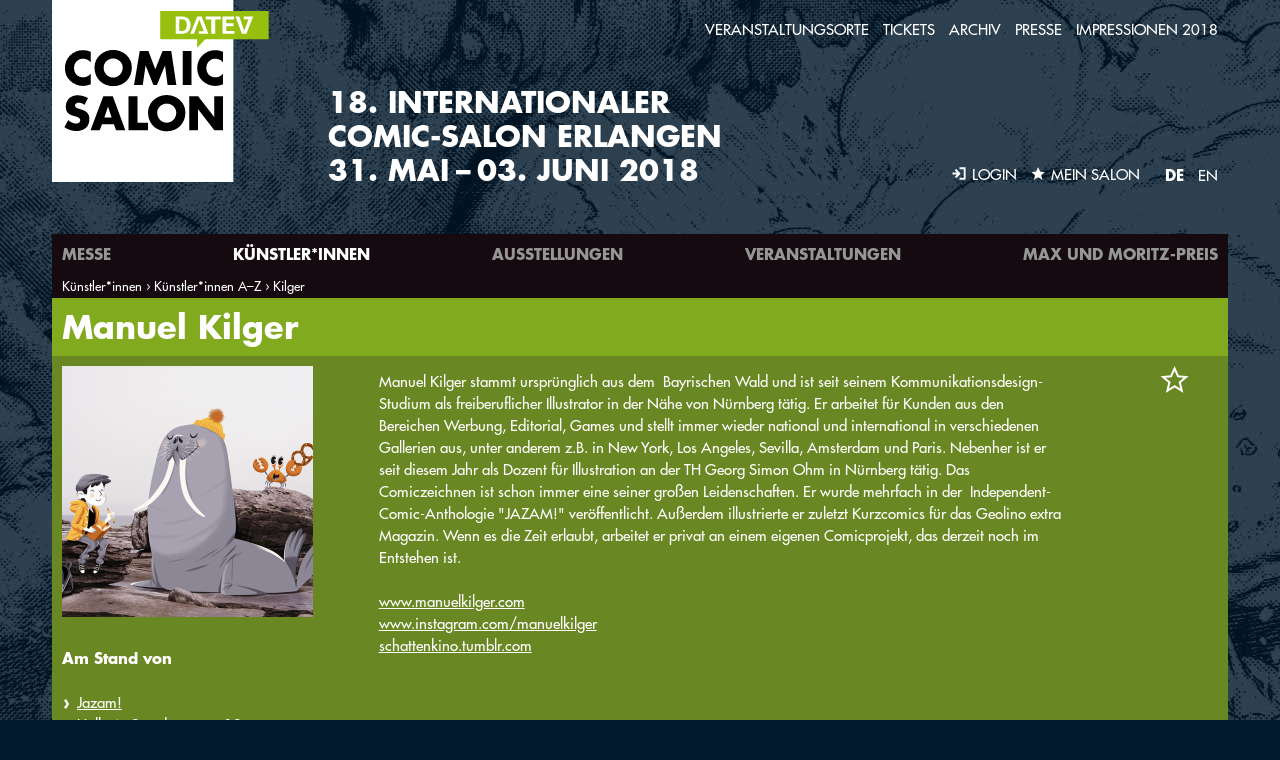

--- FILE ---
content_type: text/html; charset=utf-8
request_url: https://2018.comic-salon.de/de/kilger
body_size: 5755
content:


<!doctype html>
<html lang="de" dir="ltr">
<head profile="http://www.w3.org/1999/xhtml/vocab">
  <title>Kilger</title>
  <!--[if IE]><![endif]-->
<meta charset="utf-8" />
<link rel="canonical" href="https://2018.comic-salon.de/de/kilger" />
<link rel="shortlink" href="https://2018.comic-salon.de/de/node/4671" />
<meta property="og:site_name" content="Comic-Salon" />
<meta property="og:type" content="article" />
<meta property="og:url" content="https://2018.comic-salon.de/de/kilger" />
<meta property="og:title" content="Kilger" />
<meta property="og:updated_time" content="2018-04-28T12:58:51+00:00" />
<meta property="og:image" content="https://2018.comic-salon.de/sites/default/files/styles/facebook_og/public/artists/walross_instagram_preview.png?itok=F3xNlWZ3" />
<meta property="article:published_time" content="2018-04-28T12:58:29+00:00" />
<meta property="article:modified_time" content="2018-04-28T12:58:51+00:00" />
  <meta name="viewport" content="width=device-width, initial-scale=1">
  <!--[if IE]><link rel="shortcut icon" href="/sites/all/themes/cs/favicon.ico"><![endif]-->
  <link rel="apple-touch-icon" href="/sites/all/themes/cs/apple-touch-icon.png">
  <link rel="icon" href="/sites/all/themes/cs/favicon.png">
  <link rel="stylesheet" href="/sites/default/files/advagg_css/css__rVB9uOo9_uh6LYHxlBmz1WiuwONikt1RWgaSAsGPGRQ__iFNMHy81xedWVStNkZCi_j7jwQjoHzxSCObCiudnCd0__w09tA22m7TXfGLFFuaRXbUmyznBAWbFc9HTFQaF9iVM.css" media="all" />
<link rel="stylesheet" href="/sites/default/files/advagg_css/css__L4illqkZZ5A_Zvy_-OpzjtnrpfD0j0wPMGrZGblCaog__U5n0U66z1apgk4qJpHyiFEt25J1InG1zQ_UvNFaNnhQ__w09tA22m7TXfGLFFuaRXbUmyznBAWbFc9HTFQaF9iVM.css" media="all" />
<link rel="stylesheet" href="/sites/default/files/advagg_css/css__VHCR7AqCDgYpZ-bFUQEPr3nrOwJFfCue5WIdOI4Cxl0__INn0pWYW-dH24cAINQZ9tYHQRv26ryYlUTc6mLGOTbQ__w09tA22m7TXfGLFFuaRXbUmyznBAWbFc9HTFQaF9iVM.css" media="all" />
  <script src="/sites/default/files/advagg_js/js__vQJUisoIxt0RUm1XncpIl7XLC1aL_63z0NxGHFTKKVA__8MY6XwEfMW9CiUATAQqem8ZKM1ZJkAOg0OMLR-Twlpg__w09tA22m7TXfGLFFuaRXbUmyznBAWbFc9HTFQaF9iVM.js"></script>
<script>
(function(i,s,o,g,r,a,m){i["GoogleAnalyticsObject"]=r;i[r]=i[r]||function(){(i[r].q=i[r].q||[]).push(arguments)},i[r].l=1*new Date();a=s.createElement(o),m=s.getElementsByTagName(o)[0];a.async=1;a.src=g;m.parentNode.insertBefore(a,m)})(window,document,"script","https://www.google-analytics.com/analytics.js","ga");ga("create", "UA-77807541-1", {"cookieDomain":"auto"});ga("set", "anonymizeIp", true);ga("send", "pageview");
</script>
</head>
<body class="html not-front not-logged-in no-sidebars page-node page-node- page-node-4671 node-type-artist i18n-de color-1" >
  <!--[if lte IE 8]>
  <p class="browserupgrade">You are using an <strong>outdated</strong> browser. Please <a href="http://browsehappy.com/">upgrade your browser</a> to improve your experience.</p>
  <![endif]-->
    
<div class="page-wrap viewport">

  <div class="page-header">
    <div class="logo">
      <a href="/de/home"><img src="/sites/all/themes/cs/img/logo.svg" alt="Comic-Salon Logo" /></a>
    </div>
    <div class="claim">
            1<span>8</span><span>.</span> Internationaler<br>
        Comic-Salon Erlangen<br>
        31. Mai<span class="spacing">–</span>03. Juni 2018
        </div>
  </div>

  
  <div class="page-header-nav">

    <div class="toolbar">
              <a href="/de/user"><img src="/sites/all/themes/cs/img/icons_svg/out/login.svg" alt="" /><span>Login</span></a>
            <a href="/de/mein-salon"><img src="/sites/all/themes/cs/img/icons_svg/out/star-selected.svg" alt="Comic-Salon Logo" /><span>Mein Salon</span></a>
      <a href="#" id="hamburger" class="hamburger"><span><img src="/sites/all/themes/cs/img/icons_svg/out/menu.svg" alt="Comic-Salon Logo" /></span></a>
    </div>

    <div class="header-nav-wrap scrollable" id="header-nav" >

      <div class="lang-choose">
          <a href="/de" class="active">DE</a>
          <a href="/en" >EN</a>
      </div>

          <nav class="nav-primary">
  <ul class="menu"><li class="first leaf"><a href="/de/home">Home</a></li>
<li class="collapsed"><a href="/de/messe">Messe</a></li>
<li class="expanded active-trail"><a href="/de/kuenstler-innen" class="active-trail">Künstler*innen</a><ul class="menu"><li class="first expanded active-trail"><a href="/de/kuenstler-innen-a-z" class="active-trail">Künstler*innen A–Z</a><ul class="menu"><li class="first last leaf active-trail"><a href="/de/kilger" class="menu-position-link active-trail active">Kilger</a></li>
</ul></li>
<li class="last leaf"><a href="/de/signierstunden">Signierstunden</a></li>
</ul></li>
<li class="leaf"><a href="/de/ausstellungen">Ausstellungen</a></li>
<li class="collapsed"><a href="/de/veranstaltungen">Veranstaltungen</a></li>
<li class="last collapsed"><a href="/de/max-und-moritz-preis">Max und Moritz-Preis</a></li>
</ul></nav>          <nav class="nav-secondary">
  <ul class="menu"><li class="first leaf"><a href="/de/veranstaltungsorte">Veranstaltungsorte</a></li>
<li class="collapsed"><a href="/de/tickets">Tickets</a></li>
<li class="collapsed"><a href="/de/archiv">Archiv</a></li>
<li class="collapsed"><a href="/de/presse">Presse</a></li>
<li class="last collapsed"><a href="/de/impressionen-2018">Impressionen 2018</a></li>
</ul></nav>
    </div>


          <h2 class="element-invisible">Sie sind hier</h2><div class="breadcrumb"><a href="/de/kuenstler-innen">Künstler*innen</a><a href="/de/kuenstler-innen-a-z">Künstler*innen A–Z</a><span class="breadcrumb-current">Kilger</span></div>    
                
  </div>

  <div class="page-content">


    
        <div class="detail detail-with-2c node node-artist view-mode-full ">

  
  <div class="detail-header"><h1 class="group-ar-name-full field-group-html-element">Manuel Kilger</h1></div>

    <div class="detail-img mobile"><picture >
<!--[if IE 9]><video style="display: none;"><![endif]-->
<source srcset="https://2018.comic-salon.de/sites/default/files/styles/detail_2c_square_small-retina/public/artists/walross_instagram_preview.png?itok=8Ih6vjCR&amp;timestamp=1524240356 1x, https://2018.comic-salon.de/sites/default/files/styles/detail_2c_square_small/public/artists/walross_instagram_preview.png?itok=bjkqcaIN&amp;timestamp=1524240356 2x" media="(max-width: 47.9375em)" />
<source srcset="https://2018.comic-salon.de/sites/default/files/styles/detail_2c_square_medium/public/artists/walross_instagram_preview.png?itok=EMokFzYJ&amp;timestamp=1524240356 1x, https://2018.comic-salon.de/sites/default/files/styles/detail_2c_square_medium-retina/public/artists/walross_instagram_preview.png?itok=NGr5eKUn&amp;timestamp=1524240356 2x" media="(min-width: 48em) and (max-width: 73.4375em)" />
<source srcset="https://2018.comic-salon.de/sites/default/files/styles/detail_2c_square_large/public/artists/walross_instagram_preview.png?itok=4vQOZqwX&amp;timestamp=1524240356 1x, https://2018.comic-salon.de/sites/default/files/styles/detail_2c_square_large-retina/public/artists/walross_instagram_preview.png?itok=c_fv9zPV&amp;timestamp=1524240356 2x" media="(min-width: 73.5em)" />
<!--[if IE 9]></video><![endif]-->
<!--[if lt IE 9]>
<img  src="https://2018.comic-salon.de/sites/default/files/styles/detail_2c_square_large-retina/public/artists/walross_instagram_preview.png?itok=c_fv9zPV&amp;timestamp=1524240356" alt="" title="" />
<![endif]-->
<!--[if !lt IE 9]><!-->
<img  srcset="https://2018.comic-salon.de/sites/default/files/styles/detail_2c_square_large-retina/public/artists/walross_instagram_preview.png?itok=c_fv9zPV&amp;timestamp=1524240356 502w" alt="" title="" />
<!-- <![endif]-->
</picture></div>
  
  <div class="detail-content">

    <div class="detail-c1">
      <div class="detail-img no-mobile"><picture >
<!--[if IE 9]><video style="display: none;"><![endif]-->
<source srcset="https://2018.comic-salon.de/sites/default/files/styles/detail_2c_square_small-retina/public/artists/walross_instagram_preview.png?itok=8Ih6vjCR&amp;timestamp=1524240356 1x, https://2018.comic-salon.de/sites/default/files/styles/detail_2c_square_small/public/artists/walross_instagram_preview.png?itok=bjkqcaIN&amp;timestamp=1524240356 2x" media="(max-width: 47.9375em)" />
<source srcset="https://2018.comic-salon.de/sites/default/files/styles/detail_2c_square_medium/public/artists/walross_instagram_preview.png?itok=EMokFzYJ&amp;timestamp=1524240356 1x, https://2018.comic-salon.de/sites/default/files/styles/detail_2c_square_medium-retina/public/artists/walross_instagram_preview.png?itok=NGr5eKUn&amp;timestamp=1524240356 2x" media="(min-width: 48em) and (max-width: 73.4375em)" />
<source srcset="https://2018.comic-salon.de/sites/default/files/styles/detail_2c_square_large/public/artists/walross_instagram_preview.png?itok=4vQOZqwX&amp;timestamp=1524240356 1x, https://2018.comic-salon.de/sites/default/files/styles/detail_2c_square_large-retina/public/artists/walross_instagram_preview.png?itok=c_fv9zPV&amp;timestamp=1524240356 2x" media="(min-width: 73.5em)" />
<!--[if IE 9]></video><![endif]-->
<!--[if lt IE 9]>
<img  src="https://2018.comic-salon.de/sites/default/files/styles/detail_2c_square_large-retina/public/artists/walross_instagram_preview.png?itok=c_fv9zPV&amp;timestamp=1524240356" alt="" title="" />
<![endif]-->
<!--[if !lt IE 9]><!-->
<img  srcset="https://2018.comic-salon.de/sites/default/files/styles/detail_2c_square_large-retina/public/artists/walross_instagram_preview.png?itok=c_fv9zPV&amp;timestamp=1524240356 502w" alt="" title="" />
<!-- <![endif]-->
</picture></div>
            <div class="detail-img-credit"></div>
            <div class="detail-txt"><div class="list-to-exhibitors"><b class="label-above">Am Stand von</b><ul><li><a href="/de/jazam" class="group-exr-title-wrap-ref field-group-html-element"><span class="as-block">Jazam!</span></a><span class="label-inline">Halle </span>A, <span class="label-inline">Standnummer</span><span class="left-space">18</span></li></ul></div></div>
    </div>

    <div class="detail-c2">
      <div class="field field-name-field-description-summary"><p>Manuel Kilger stammt ursprünglich aus dem &nbsp;Bayrischen Wald und ist seit seinem Kommunikationsdesign-Studium als freiberuflicher Illustrator in der Nähe von Nürnberg tätig. Er arbeitet für Kunden aus den Bereichen Werbung, Editorial, Games und stellt immer wieder national und international in verschiedenen Gallerien aus, unter anderem z.B. in New York, Los Angeles, Sevilla, Amsterdam und Paris. Nebenher ist er seit diesem Jahr als Dozent für Illustration an der TH Georg Simon Ohm in Nürnberg tätig. Das Comiczeichnen ist schon immer eine seiner großen Leidenschaften. Er wurde mehrfach in der &nbsp;Independent-Comic-Anthologie &quot;JAZAM!&quot; veröffentlicht. Außerdem illustrierte er zuletzt Kurzcomics für das Geolino extra Magazin. Wenn es die Zeit erlaubt, arbeitet er privat an einem eigenen Comicprojekt, das derzeit noch im Entstehen ist.</p></div><p><span class="as-block"><a href="http://www.manuelkilger.com" target="_blank">www.manuelkilger.com</a></span><span class="as-block"><a href="http://www.instagram.com/manuelkilger/" target="_blank">www.instagram.com/manuelkilger</a></span><span class="as-block"><a href="http://schattenkino.tumblr.com/" target="_blank">schattenkino.tumblr.com</a></span></p>    </div>

    <div class="list-item-tools">
                    <a href="/de/mein-salon" class="list-item-bookmark">
          <img src="/sites/all/themes/cs/img/icons_svg/out/star-deselected.svg" />
          <img src="/sites/all/themes/cs/img/icons_svg/out/star-selected.svg" />
        </a>
      
          </div>

  </div>

</div>
<div class="related-section">

  
  
              <div class="list-section"><div class="list-header"><h1>Signierstunden</h1></div><div class="view view-signings-by-artist view-id-signings_by_artist view-display-id-default view-dom-id-b1d7f6df2da99de49d67da5ac54e0b79">
        
  
  
      <!-- <div class="view-content"> -->
          <!-- list item -->
<div class="list-item node node-signings view-mode-referenz   cat-day-2018-05-31">


  
  <div class="list-item-content">
    <div class="list-item-c list-item-c1"><div class="field-ref-exr-single"><div class="field-items"><div class="field-item even">Jazam!</div></div></div></div>
    <div class="list-item-c list-item-c2"><div class="field-ev-date"><div class="field-items"><div class="field-item even"><span class="date-display-single">Donnerstag, 31.05.2018 <span class="date-display-range"><span class="date-display-start" property="dc:date" datatype="xsd:dateTime" content="2018-05-31T13:00:00+00:00"><br>13:00</span> bis <span class="date-display-end" property="dc:date" datatype="xsd:dateTime" content="2018-05-31T14:00:00+00:00"><br>14:00</span> Uhr</span></span></div></div></div></div>
    <div class="list-item-c list-item-c3"><p class="exhibitor-place-group exhibitor-place-group-no-title"><span class="as-block exhibitor-tilte">Jazam!</span><span class="as-block"><span class="label-inline">Halle </span><span class="left-space">A</span></span><span class="as-block"><span class="label-inline">Standnummer</span><span class="left-space">18</span></span></p><p><span class="as-block"></span></p></div>
  </div>

  <div class="list-item-tools">
              <a href="/de/mein-salon" class="list-item-bookmark">
        <img src="/sites/all/themes/cs/img/icons_svg/out/star-deselected.svg" />
        <img src="/sites/all/themes/cs/img/icons_svg/out/star-selected.svg" />
      </a>
              </div>

</div>
      <!-- </div> -->
  
  
  
  
  
  
</div></div>  
  
</div>

    
        
    
                
                
    
    
    
    

  </div>

  <div class="page-footer">

    <div class="page-back-to-top">
      <a href="#top" id="back-to-top">
        <img src="/sites/all/themes/cs/img/icons_svg/out/arrow-up.svg" alt="" />
      </a>
    </div>

    <div class="footer-nav">
          <nav class="nav-tertiary">
  <ul class="menu"><li class="first collapsed"><a href="/de/mein-salon">Mein Salon</a></li>
<li class="leaf"><a href="/de/anreise">Anreise</a></li>
<li class="leaf"><a href="/de/unterkunft">Unterkunft</a></li>
<li class="leaf"><a href="/de/team">Team</a></li>
<li class="leaf"><a href="/de/kontakt-0">Kontakt</a></li>
<li class="leaf"><a href="/de/partner">Partner</a></li>
<li class="leaf"><a href="/de/links">Links</a></li>
<li class="leaf"><a href="/de/impressum">Impressum</a></li>
<li class="leaf"><a href="/de/newsletter-anmeldung">Newsletter-Anmeldung</a></li>
<li class="last leaf"><a href="/de/comic-zeichner-seminar">Comic-Zeichner-Seminar</a></li>
</ul></nav>    </div>

    <div class="footer-social clearfix">
      <a href="//www.facebook.com/ComicSalon" target="_blank" class="facebook">
        <span><img src="/sites/all/themes/cs/img/icons_svg/out/facebook_black.svg" /></span>
      </a>
      <a href="//www.instagram.com/comicsalon_er/" target="_blank" class="instagram">
        <span><img src="/sites/all/themes/cs/img/instagram.svg" /></span>
      </a>
      <span class="wrapper"></span>
      <a href="//twitter.com/Comic_Salon_ER" target="_blank" class="twitter">
        <span><img src="/sites/all/themes/cs/img/icons_svg/out/twitter_black.svg" /></span>
      </a>
      <a href="//www.comicforum.de/forumdisplay.php?30-Internationaler-Comic-Salon-Erlangen" target="_blank" class="comic-forum">
        <span><img src="/sites/all/themes/cs/img/icons_svg/out/comic-forum_black.svg" /></span>
      </a>
    </div>
    <div class="footer-sponsors clearfix">
      <div class="footer-sponsors-wrap">
        <i class="datev">
          <span><img src="/sites/all/themes/cs/img/sponsor-datev.svg" /></span>
        </i>
        <i class="siemens">
          <span><img src="/sites/all/themes/cs/img/sponsor-siemens-v2.svg" /></span>
        </i>
        <i class="pbc">
          <span><img src="/sites/all/themes/cs/img/sponsor-pbc.svg" /></span>
        </i>
      </div>
    </div>

  </div>
  <div class="overlay"></div>

</div>
  <script src="//ajax.googleapis.com/ajax/libs/jquery/1.9.1/jquery.min.js"></script>
<script>
window.jQuery || document.write("<script src='/sites/all/modules/contrib/jquery_update/replace/jquery/1.9/jquery.min.js'>\x3C/script>")
</script>
<script src="/sites/default/files/advagg_js/js__H5AFmq1RrXKsrazzPq_xPQPy4K0wUKqecPjczzRiTgQ__ZHqvWr-79k4Y5DRTd0KcuNHgFp9UJZlb3B0Bi5eGu3M__w09tA22m7TXfGLFFuaRXbUmyznBAWbFc9HTFQaF9iVM.js"></script>
<script src="/sites/default/files/advagg_js/js__uO5UEPHmZbx4i9KsgOh09BLZJsg5iE8QrsL1eekl4Bs__y3uJNjMrk-UUz9riUnY4jl6wIVGTcQKJb32xDfioJfc__w09tA22m7TXfGLFFuaRXbUmyznBAWbFc9HTFQaF9iVM.js" async="async"></script>
<script src="/sites/default/files/advagg_js/js__TcLkMzrgDOTwDpq-ysL5UNTU68OHrMPV6CKJjVYlaaY__TZbTAxHOVDafllCCLvvCqbwbfgyyv0j8fFQFE-ib-Ic__w09tA22m7TXfGLFFuaRXbUmyznBAWbFc9HTFQaF9iVM.js"></script>
<script src="/sites/default/files/advagg_js/js__TdmRRGyda-hjl8fU_RAMdwEnVfvJQJ6HQMEDEzrMHGI___K0OuqRuRmdN0w54DVw_FeKwky-2V4TDQ4Zvbm8CYf4__w09tA22m7TXfGLFFuaRXbUmyznBAWbFc9HTFQaF9iVM.js"></script>
<script>
document.createElement( "picture" );
</script>
<script>
jQuery.extend(Drupal.settings, {"basePath":"\/","pathPrefix":"de\/","ajaxPageState":{"theme":"cs","theme_token":"6u6J-ydy_9ATzLiMbaOIVca6E4J4GO36o7zQkGxgNXg","css":{"modules\/system\/system.base.css":1,"sites\/all\/modules\/contrib\/date\/date_popup\/themes\/datepicker.1.7.css":1,"sites\/all\/modules\/contrib\/picture\/picture_wysiwyg.css":1,"sites\/all\/modules\/contrib\/ctools\/css\/ctools.css":1,"sites\/all\/modules\/contrib\/genpass\/genpass.css":1,"sites\/all\/themes\/cs\/js\/vendor\/owl.carousel\/assets\/owl.carousel.min.css":1,"sites\/all\/themes\/cs\/css\/normalize.css":1,"sites\/all\/themes\/cs\/css\/style.css":1,"sites\/all\/themes\/cs\/css\/print.css":1},"js":{"sites\/all\/themes\/cs\/js\/vendor\/modernizr.js":1,"\/\/ajax.googleapis.com\/ajax\/libs\/jquery\/1.9.1\/jquery.min.js":1,"misc\/jquery.once.js":1,"misc\/drupal.js":1,"sites\/all\/modules\/contrib\/picture\/picturefill\/picturefill.min.js":1,"sites\/all\/modules\/contrib\/picture\/picture.min.js":1,"public:\/\/languages\/de_ajritV7-BPCH4akn6EhmD4alE8xXflL6Fvwd1TUn08E.js":1,"sites\/all\/modules\/contrib\/google_analytics\/googleanalytics.js":1,"sites\/all\/modules\/contrib\/field_group\/field_group.js":1,"sites\/all\/themes\/cs\/js\/vendor\/js-cookie\/js.cookie.min.js":1,"sites\/all\/themes\/cs\/js\/vendor\/jquery.scrollTo\/jquery.scrollTo.min.js":1,"sites\/all\/themes\/cs\/js\/vendor\/jquery.localScroll\/jquery.localScroll.min.js":1,"sites\/all\/themes\/cs\/js\/vendor\/imagesLoaded\/imagesloaded.pkgd.min.js":1,"sites\/all\/themes\/cs\/js\/vendor\/owl.carousel\/owl.carousel.min.js":1,"sites\/all\/themes\/cs\/js\/vendor\/isotope\/isotope.pkgd.min.js":1,"sites\/all\/themes\/cs\/js\/main.js":1,"sites\/all\/themes\/cs\/js\/filter.js":1}},"googleanalytics":{"trackOutbound":1,"trackMailto":1,"trackDownload":1,"trackDownloadExtensions":"7z|aac|arc|arj|asf|asx|avi|bin|csv|doc(x|m)?|dot(x|m)?|exe|flv|gif|gz|gzip|hqx|jar|jpe?g|js|mp(2|3|4|e?g)|mov(ie)?|msi|msp|pdf|phps|png|ppt(x|m)?|pot(x|m)?|pps(x|m)?|ppam|sld(x|m)?|thmx|qtm?|ra(m|r)?|sea|sit|tar|tgz|torrent|txt|wav|wma|wmv|wpd|xls(x|m|b)?|xlt(x|m)|xlam|xml|z|zip"},"field_group":{"html-element":"default","link":"referenz"}});
</script>
  <script type="text/javascript">
    var MTIProjectId='4f72e979-00ee-419b-a724-ce5d1ef554e7';
    (function() {
      var mtiTracking = document.createElement('script');
      mtiTracking.type='text/javascript';
      mtiTracking.async='true';
      mtiTracking.src='/sites/all/themes/cs/js/vendor/fonts.com/mtiFontTrackingCode.js';
      (document.getElementsByTagName('head')[0]||document.getElementsByTagName('body')[0]).appendChild( mtiTracking );
    })();
  </script>
</body>
</html>

--- FILE ---
content_type: text/css
request_url: https://2018.comic-salon.de/sites/default/files/advagg_css/css__VHCR7AqCDgYpZ-bFUQEPr3nrOwJFfCue5WIdOI4Cxl0__INn0pWYW-dH24cAINQZ9tYHQRv26ryYlUTc6mLGOTbQ__w09tA22m7TXfGLFFuaRXbUmyznBAWbFc9HTFQaF9iVM.css
body_size: 11550
content:
html{font-family:"Futura W01","Trebuchet MS",Arial,sans-serif;-ms-text-size-adjust:100%;-webkit-text-size-adjust:100%;}html{box-sizing:border-box;}*,*:before,*:after{box-sizing:inherit;}body{margin:0;}article,aside,details,figcaption,figure,footer,header,hgroup,main,menu,nav,section,summary{display:block;}audio,canvas,progress,video{display:inline-block;vertical-align:baseline;}audio:not([controls]){display:none;height:0;}[hidden]{display:none;}template{display:none;}a{background-color:transparent;}a:active,a:hover{outline:0;}abbr[title]{border-bottom:1px dotted;}b,strong{font-weight:bold;}dfn{font-style:italic;}mark{background:#ff0;color:#000;}small{font-size:80%;}sub,sup{font-size:75%;line-height:0;position:relative;vertical-align:baseline;}sup{top:-0.5em;}sub{bottom:-0.25em;}img{border:0;}svg:not(:root){overflow:hidden;}ol ol,ol ul,ul ol,ul ul{margin:0;}hr{box-sizing:content-box;height:0;}pre{overflow:auto;}code,kbd,samp,pre{font-family:monospace,monospace;font-size:1em;}button,input,optgroup,select,textarea{color:inherit;font:inherit;margin:0;}button{overflow:visible;}button,select{text-transform:none;}button,html input[type="button"],input[type="reset"],input[type="submit"]{-webkit-appearance:button;cursor:pointer;}button[disabled],html input[disabled]{cursor:default;}button::-moz-focus-inner,input::-moz-focus-inner{border:0;padding:0;}input{line-height:normal;}input[type="checkbox"],input[type="radio"]{box-sizing:border-box;padding:0;}input[type="number"]::-webkit-inner-spin-button,input[type="number"]::-webkit-outer-spin-button{height:auto;}input[type="search"]{-webkit-appearance:textfield;box-sizing:content-box;}input[type="search"]::-webkit-search-cancel-button,input[type="search"]::-webkit-search-decoration{-webkit-appearance:none;}fieldset{padding:8.4px 15px 15.6px;padding:0.525rem 0.9375rem 0.975rem;border:1px solid #c0c0c0;margin:0 2px;}legend{border:0;padding:0;}textarea{overflow:auto;}optgroup{font-weight:bold;}table{border-collapse:collapse;border-spacing:0;}td,th{padding:0;}.hidden{display:none !important;}.visuallyhidden{border:0;clip:rect(0 0 0 0);height:1px;margin:-1px;overflow:hidden;padding:0;position:absolute;width:1px;}.visuallyhidden.focusable:active,.visuallyhidden.focusable:focus{clip:auto;height:auto;margin:0;overflow:visible;position:static;width:auto;}.invisible{visibility:hidden;}.clearfix:before,.clearfix:after{content:" ";display:table;}.clearfix:after{clear:both;}
/*})'"*/
@font-face{font-family:"Futura W01";src:url("/sites/all/themes/cs/fonts/futura/0a41510f-c527-4001-89c5-d66d2c9ed34b.eot?#iefix");src:url("/sites/all/themes/cs/fonts/futura/0a41510f-c527-4001-89c5-d66d2c9ed34b.eot?#iefix") format("eot"),url("/sites/all/themes/cs/fonts/futura/e17c7943-8db2-4470-9e2a-74a8d01f6776.woff2") format("woff2"),url("/sites/all/themes/cs/fonts/futura/6c72b0cb-89a1-4da9-8574-9244967bd9d6.woff") format("woff"),url("/sites/all/themes/cs/fonts/futura/dd79c75a-b0c9-4d70-a5a7-bdde1d5449fd.ttf") format("truetype"),url("/sites/all/themes/cs/fonts/futura/c35c8eec-24d3-4ed7-9159-df80a008bf54.svg#c35c8eec-24d3-4ed7-9159-df80a008bf54") format("svg");font-weight:500;font-style:normal;}@font-face{font-family:"Futura W01";src:url("/sites/all/themes/cs/fonts/futura/87f56fc1-ab05-4355-90af-9e83740663af.eot?#iefix");src:url("/sites/all/themes/cs/fonts/futura/87f56fc1-ab05-4355-90af-9e83740663af.eot?#iefix") format("eot"),url("/sites/all/themes/cs/fonts/futura/3cf9e1e8-63a2-497f-86ed-6b63d6de1986.woff2") format("woff2"),url("/sites/all/themes/cs/fonts/futura/184895ac-545b-450b-9d3a-c0a0a7620977.woff") format("woff"),url("/sites/all/themes/cs/fonts/futura/bf8628d2-1ae0-4645-ba3f-3ce62d8d907c.ttf") format("truetype"),url("/sites/all/themes/cs/fonts/futura/20073de8-56dd-4e4c-9434-5097c3f2fd28.svg#20073de8-56dd-4e4c-9434-5097c3f2fd28") format("svg");font-weight:700;font-style:normal;}h1,h2,h3,h4,h5,h6{-moz-osx-font-smoothing:grayscale;-webkit-font-smoothing:antialiased;}body{color:#fff;}a{color:#fff;text-decoration:none;line-height:inherit;font-weight:inherit;}a:hover{color:#fff;text-decoration:none;}a:visited,a:focus{text-decoration:none;}.inactive,.inactive:hover{color:#969696;}.detail a{text-decoration:underline;}.detail ul{list-style:none;padding-left:1em;}.detail ol{padding-left:1.3em;}.detail ul li:before{content:'\203A';display:block;float:left;font-size:1.25em;font-weight:bold;margin:0 .15em 0 -.75em;line-height:1.08em;}[class^="cs-icon-"]:before,[class*=" cs-icon-"]:before{font-size:101%;content:'';display:inline-block;height:.75em;width:1em;background-size:contain;background-repeat:no-repeat;}.cs-icon-apply:before{background-image:url("/sites/all/themes/cs/img/icons_svg/out/apply.svg");width:1.24609375em;}.cs-icon-arrow-left:before{background-image:url("/sites/all/themes/cs/img/icons_svg/out/arrow-left.svg");width:0.6318359375em;}.cs-icon-close:before{background-image:url("/sites/all/themes/cs/img/icons_svg/out/close.svg");width:1em;}.cs-icon-download:before{background-image:url("/sites/all/themes/cs/img/icons_svg/out/download.svg");width:0.8515625em;}.cs-icon-external:before{background-image:url("/sites/all/themes/cs/img/icons_svg/out/external.svg");width:1.1083984375em;}.cs-icon-filter:before{background-image:url("/sites/all/themes/cs/img/icons_svg/out/filter.svg");width:1.03125em;}.cs-icon-filter-apply:before{background-image:url("/sites/all/themes/cs/img/icons_svg/out/filter-apply.svg");width:1.34375em;}.cs-icon-filter-reset:before{background-image:url("/sites/all/themes/cs/img/icons_svg/out/filter-reset.svg");width:1.15625em;}.cs-icon-login:before{background-image:url("/sites/all/themes/cs/img/icons_svg/out/login.svg");width:1.09375em;}.cs-icon-logout:before{background-image:url("/sites/all/themes/cs/img/icons_svg/out/logout.svg");width:0.982421875em;}.cs-icon-open:before{background-image:url("/sites/all/themes/cs/img/icons_svg/out/open.svg");width:1.0830078125em;}.cs-icon-profil:before{background-image:url("/sites/all/themes/cs/img/icons_svg/out/profil.svg");}.cs-icon-star-selected:before{background-image:url("/sites/all/themes/cs/img/icons_svg/out/star-selected.svg");width:1.05859375em;}.cs-icon-junges-forum:before{background-image:url("/sites/all/themes/cs/img/icons_svg/out/junges-forum.svg");width:1.5234375em;}.cs-icon-messe-aussteller:before{background-image:url("/sites/all/themes/cs/img/icons_svg/out/messe-aussteller.svg");}.cs-icon-klein-aussteller:before{background-image:url("/sites/all/themes/cs/img/icons_svg/out/klein-aussteller.svg");width:1.25em;}@media (max-width:47.9375em){html{font-size:93.75%;line-height:1.4666666667em;}h1{font-size:24px;line-height:28.79998px;font-size:1.6rem;line-height:1.9199986667rem;margin:22px 0px;margin:1.4666666667rem 0rem;}h2{font-size:20px;line-height:25.00003px;font-size:1.3333333333rem;line-height:1.6666686667rem;margin:22px 0px;margin:1.4666666667rem 0rem;}h3{font-size:17px;line-height:22.49995px;font-size:1.1333333333rem;line-height:1.4999966667rem;margin:22px 0px;margin:1.4666666667rem 0rem;}h4{font-size:15px;line-height:22px;font-size:1rem;line-height:1.4666666667rem;margin:22px 0px;margin:1.4666666667rem 0rem;}h5{font-size:13px;line-height:16.5px;font-size:0.8666666667rem;line-height:1.1rem;margin:22px 0px;margin:1.4666666667rem 0rem;}h6{font-size:11px;line-height:13.2px;font-size:0.7333333333rem;line-height:0.88rem;margin:22px 0px;margin:1.4666666667rem 0rem;}dl,menu,ol,ul{margin:22px 0px;margin:1.4666666667rem 0rem;}dd{margin:0 0 0 40px;}menu,ol,ul{padding:0 0 0 40px;}blockquote{margin:22px 40px;margin:1.4666666667rem 2.6666666667rem;}figure{margin:22px 40px;margin:1.4666666667rem 2.6666666667rem;}p,pre{margin:22px 0px;margin:1.4666666667rem 0rem;}.claim{font-size:21px;line-height:25.20001px;font-size:1.4rem;line-height:1.6800006667rem;}.filter-bar{font-size:12px;font-size:0.8rem;}.filter-bar .filter-button{font-size:15px;line-height:22px;font-size:1rem;line-height:1.4666666667rem;}.nav-tertiary{font-size:12px;line-height:22px;font-size:0.8rem;line-height:1.4666666667rem;}.list-header h1,.detail-header h1{font-size:15px;line-height:22px;font-size:1rem;line-height:1.4666666667rem;}.detail-img-credit{font-size:13px;line-height:16.5px;font-size:0.8666666667rem;line-height:1.1rem;}.header-basic-page h1{font-size:15px;line-height:22px;font-size:1rem;line-height:1.4666666667rem;margin:11px 0px;margin:0.7333333333rem 0rem;}}@media (min-width:48em) and (max-width:73.4375em){html{font-size:81.25%;line-height:1.3846153846em;}h1{font-size:20px;line-height:25.00002px;font-size:1.5384615385rem;line-height:1.9230784615rem;margin:18px 0px;margin:1.3846153846rem 0rem;}h2{font-size:17px;line-height:22.5px;font-size:1.3076923077rem;line-height:1.7307692308rem;margin:18px 0px;margin:1.3846153846rem 0rem;}h3{font-size:15px;line-height:21.99996px;font-size:1.1538461538rem;line-height:1.6923046154rem;margin:18px 0px;margin:1.3846153846rem 0rem;}h4{font-size:13px;line-height:16.49997px;font-size:1rem;line-height:1.2692284615rem;margin:18px 0px;margin:1.3846153846rem 0rem;}h5{font-size:11px;line-height:13.20003px;font-size:0.8461538462rem;line-height:1.0153869231rem;margin:18px 0px;margin:1.3846153846rem 0rem;}h6{font-size:9px;line-height:10.8px;font-size:0.6923076923rem;line-height:0.8307692308rem;margin:18px 0px;margin:1.3846153846rem 0rem;}dl,menu,ol,ul{margin:18px 0px;margin:1.3846153846rem 0rem;}dd{margin:0 0 0 40px;}menu,ol,ul{padding:0 0 0 40px;}blockquote{margin:18px 40px;margin:1.3846153846rem 3.0769230769rem;}figure{margin:18px 40px;margin:1.3846153846rem 3.0769230769rem;}p,pre{margin:18px 0px;margin:1.3846153846rem 0rem;}.claim{font-size:20px;line-height:23.999994px;font-size:1.5384615385rem;line-height:1.8461533846rem;}.breadcrumb{font-size:11px;line-height:13.20003px;font-size:0.8461538462rem;line-height:1.0153869231rem;}.filter-bar{font-size:15px;font-size:1.1538461538rem;}.detail-img-credit{font-size:9px;line-height:10.8px;font-size:0.6923076923rem;line-height:0.8307692308rem;}.header-basic-page h1{margin:9px 0px;margin:0.6923076923rem 0rem;}}@media (min-width:73.5em){html{font-size:93.75%;line-height:1.4666666667em;}h1{font-size:32px;line-height:38.5px;font-size:2.1333333333rem;line-height:2.5666666667rem;margin:22px 0px;margin:1.4666666667rem 0rem;}h2{font-size:24px;line-height:28.79998px;font-size:1.6rem;line-height:1.9199986667rem;margin:22px 0px;margin:1.4666666667rem 0rem;}h3{font-size:20px;line-height:25.00003px;font-size:1.3333333333rem;line-height:1.6666686667rem;margin:22px 0px;margin:1.4666666667rem 0rem;}h4{font-size:15px;line-height:22px;font-size:1rem;line-height:1.4666666667rem;margin:22px 0px;margin:1.4666666667rem 0rem;}h5{font-size:13px;line-height:16.5px;font-size:0.8666666667rem;line-height:1.1rem;margin:22px 0px;margin:1.4666666667rem 0rem;}h6{font-size:11px;line-height:13.2px;font-size:0.7333333333rem;line-height:0.88rem;margin:22px 0px;margin:1.4666666667rem 0rem;}dl,menu,ol,ul{margin:22px 0px;margin:1.4666666667rem 0rem;}dd{margin:0 0 0 40px;}menu,ol,ul{padding:0 0 0 40px;}blockquote{margin:22px 40px;margin:1.4666666667rem 2.6666666667rem;}figure{margin:22px 40px;margin:1.4666666667rem 2.6666666667rem;}p,pre{margin:22px 0px;margin:1.4666666667rem 0rem;}.claim{font-size:29px;line-height:34.80004px;font-size:1.9333333333rem;line-height:2.3200026667rem;}.breadcrumb{font-size:13px;line-height:16.5px;font-size:0.8666666667rem;line-height:1.1rem;}.slide-claim-headline{font-size:32px;line-height:38.5px;font-size:2.1333333333rem;line-height:2.5666666667rem;}.detail-img-credit{font-size:13px;line-height:16.5px;font-size:0.8666666667rem;line-height:1.1rem;}.header-basic-page h1{margin:11px 0px;margin:0.7333333333rem 0rem;}}html{height:100%;}body{min-height:100%;}body{background-repeat:no-repeat;background-position:center top;background-color:#00192d;}@media (max-width:47.9375em){body{background-image:url("/sites/all/themes/cs/img/dummy_bg_01-s.jpg");}}@media (min-width:48em) and (max-width:73.4375em){body{background-image:url("/sites/all/themes/cs/img/dummy_bg_01-m.jpg");}}@media (min-width:73.5em){body{background-image:url("/sites/all/themes/cs/img/dummy_bg_01-l.jpg");}}@media (max-width:47.9375em){.page-header-nav.fixed{background-image:url("/sites/all/themes/cs/img/dummy_bg_01-s.jpg");background-repeat:no-repeat;background-position:center top;}}body.no-scroll{overflow:hidden;position:fixed;width:100%;}body.no-scroll .page-header{display:block;}.page-wrap{margin:0 auto;position:relative;}@media (max-width:47.9375em){.page-wrap{min-width:320px;max-width:400px;}}@media (min-width:48em) and (max-width:73.4375em){.page-wrap{width:768px;}}@media (min-width:73.5em){.page-wrap{width:1176px;}}.page-header{overflow:hidden;position:relative;padding-top:20px;padding-bottom:50px;}@media (min-width:48em) and (max-width:73.4375em){.page-header{padding-top:0;padding-bottom:32px;}}@media (min-width:73.5em){.page-header{padding-top:0;padding-bottom:46px;}}@media (max-width:47.9375em){.page-header{display:none;}.front .page-header{display:block;}}.page-header-nav{position:relative;}@media (min-width:48em){.page-header-nav{position:static;}}.page-header-nav.fixed{position:fixed;top:0;z-index:2;}@media (max-width:47.9375em){.page-header-nav.fixed{width:400px;}}@media (min-width:48em) and (max-width:73.4375em){.page-header-nav.fixed{width:768px;}}@media (min-width:73.5em){.page-header-nav.fixed{width:1176px;}}@media (min-width:48em){.page-header-nav.fixed .toolbar,.page-header-nav.fixed .lang-choose,.page-header-nav.fixed .nav-secondary{display:none;}}@media (max-width:24.9375rem){.page-header-nav.fixed{width:100%;min-width:320px;}}.page-content{overflow:hidden;}.page-footer{position:relative;}.logo{display:inline-block;}.logo img{display:block;}@media (min-width:48em) and (max-width:73.4375em){.logo img{height:142px;}}@media (min-width:73.5em){.logo img{height:182px;}}@media (max-width:47.9375rem){.logo{width:75%;float:left;margin-right:-100%;margin-left:12.5%;clear:both;}}.claim{height:76px;margin-top:16px;font-weight:bold;text-transform:uppercase;color:#fff;}.claim span + span{letter-spacing:-0.13em;}.claim span.spacing{padding:0 0.2em 0 0.25em;}@media (min-width:48em){.claim{margin-top:0;height:auto;}}@media (min-width:48em) and (max-width:73.4375em){.claim{position:absolute;left:204px;bottom:33px;}.claim span + span{letter-spacing:normal;}}@media (min-width:73.5em){.claim{position:absolute;left:276px;bottom:47px;}.claim span + span{letter-spacing:normal;}}@media (max-width:47.9375rem){.claim{width:75%;float:left;margin-right:-100%;margin-left:12.5%;clear:both;}}@media (max-width:47.9375rem){.toolbar a{width:33.3333333333%;clear:right;float:left;margin-left:0;margin-right:0%;}}.toolbar{text-transform:uppercase;height:40px;}@media (min-width:48em){.toolbar{height:auto;}}.toolbar span{display:none;}@media (min-width:48em){.toolbar span{display:inline;}}.toolbar a{display:inline-block;line-height:0;text-align:left;position:relative;}@media (min-width:48em) and (max-width:73.4375em){.toolbar a{margin-left:7px;}}@media (min-width:73.5em){.toolbar a{margin-left:10px;}}.toolbar a + a{text-align:center;}.toolbar a:last-child{text-align:right;}.toolbar a.hamburger span{display:inline-block;}.toolbar a.hamburger.open span{background:#140a0f;}@media (min-width:48em){.toolbar a.hamburger{display:none;}}.toolbar img{height:20px;margin:10px;width:auto;display:inline-block;}@media (min-width:48em){.toolbar img{margin:0;margin-right:6px;}}@media (min-width:48em) and (max-width:73.4375em){.toolbar img{height:11px;}}@media (min-width:73.5em){.toolbar img{height:13px;}}@media (min-width:48em) and (max-width:73.4375em){.toolbar{position:absolute;top:126px;right:67px;}}@media (min-width:73.5em){.toolbar{position:absolute;top:164px;right:88px;}}@media (max-width:47.9375rem){.lang-choose a{width:50%;clear:right;float:left;margin-left:0;margin-right:0%;}}@media (max-width:47.9375rem){.header-nav-wrap{display:none;}}.header-nav-wrap{padding:10px 10px 20px 10px;line-height:32px;overflow-y:auto;-webkit-overflow-scrolling:touch;position:absolute;z-index:2;width:100%;background:#140a0f;}@media (max-width:47.9375em){.header-nav-wrap{display:none;padding-bottom:50%;}}@media (min-width:48em){.header-nav-wrap{display:block !important;height:auto !important;padding:0 10px;line-height:normal;}}.header-nav-wrap nav{text-transform:uppercase;}.header-nav-wrap nav a{display:inline-block;width:100%;}@media (min-width:48em){.header-nav-wrap nav a{width:auto;}}.header-nav-wrap ul{padding:0;margin:0;list-style:none;}@media (min-width:48em){.header-nav-wrap{position:static;display:block;overflow:visible;}}.nav-primary{font-weight:bold;}.nav-primary ul ul{display:none;}@media (min-width:48em){.nav-primary ul{width:100%;padding:0;text-align:justify;}.nav-primary ul li{text-align:center;display:inline-block;}.nav-primary ul li:first-child{display:none;}.nav-primary ul:after{content:"";width:100%;display:inline-block;}}@media (min-width:48em) and (max-width:73.4375em){.nav-primary ul{line-height:29px;height:29px;}}@media (min-width:73.5em){.nav-primary ul{height:40px;}.nav-primary ul a{line-height:40px;}}.nav-primary a{color:#969696;-webkit-transition:.3s color;transition:.3s color;}.nav-primary a.active,.nav-primary a.active-trail,.nav-primary a:hover{color:#fff;}.front .nav-primary a{color:#fff;}.nav-tertiary ul ul{display:none;}.nav-secondary ul ul{display:none;}@media (min-width:48em){.nav-secondary{position:absolute;right:10px;}}@media (min-width:48em) and (max-width:73.4375em){.nav-secondary{top:12px;}}@media (min-width:73.5em){.nav-secondary{top:20px;}}@media (min-width:48em){.nav-secondary li{display:block;float:left;margin-left:14px;}}.lang-choose{overflow:hidden;}@media (min-width:48em){.lang-choose{line-height:normal;}}@media (min-width:48em) and (max-width:73.4375em){.lang-choose{position:absolute;top:126px;right:10px;}}@media (min-width:73.5em){.lang-choose{position:absolute;top:164px;right:10px;}}.lang-choose a{text-align:center;}@media (min-width:48em) and (max-width:73.4375em){.lang-choose a{margin-left:7px;}}@media (min-width:73.5em){.lang-choose a{margin-left:10px;}}.lang-choose a.active{font-weight:bold;}.breadcrumb{overflow:hidden;display:none;background:#140a0f;padding:4px 10px;}@media (min-width:48em){.breadcrumb{display:block;}}@media (min-width:48em) and (max-width:73.4375em){.breadcrumb{padding:2.5px 10px;}}.breadcrumb a{display:inline-block;float:left;}.breadcrumb a:after{content:'\203A';padding:0 4px;}.breadcrumb a:last-child:after{content:"";padding:0;}.jumpy{overflow:hidden;background:#140a0f;text-transform:uppercase;font-weight:bold;padding:10px;}@media (max-width:47.9375em){.jumpy a{display:block;}.jumpy.alphabet{padding:10px 6px 10px 4px;}.jumpy.alphabet a{text-align:center;width:7.1428571429%;clear:right;float:left;margin-left:0;margin-right:0%;-webkit-tap-highlight-color:#ccc;}.jumpy.alphabet a:nth-child(15){margin-left:10px;}.jumpy.alphabet a:not(.inactive):active{background:#969696;}.jumpy.vvk a{text-align:center;width:33.3333333333%;clear:right;float:left;margin-left:0;margin-right:0%;}.jumpy.vvk a:nth-child(4){width:100%;clear:right;float:right;margin-right:0;clear:both;}.jumpy.days a{width:50%;clear:right;float:left;margin-left:0;margin-right:0%;}.jumpy.days a span{display:none;}.jumpy.days a:nth-child(3),.jumpy.days a:nth-child(4){text-align:right;}}@media (min-width:48em){.jumpy{width:100%;padding:0 10px;text-align:justify;}.jumpy a{text-align:center;display:inline-block;}.jumpy:after{content:"";width:100%;display:inline-block;}}@media (min-width:48em) and (max-width:73.4375em){.jumpy{height:29px;line-height:29px;}.jumpy.alphabet a{padding:0 7px;}.jumpy.alphabet a:first-child{padding-left:0;}.jumpy.alphabet a:last-child{padding-right:0;}}@media (min-width:73.5em){.jumpy{height:40px;line-height:40px;}.jumpy.alphabet a{padding:0 12px;}.jumpy.alphabet a:first-child{padding-left:0;}.jumpy.alphabet a:last-child{padding-right:0;}}.jumpy.alphabet a{color:#969696;}.jumpy.alphabet a.active{color:#fff;}.filter-bar{color:#fff;background:#140a0f;padding:10px;overflow:hidden;}@media (min-width:48em) and (max-width:73.4375em){.filter-bar{height:29px;line-height:29px;padding:0 10px;}}@media (min-width:73.5em){.filter-bar{height:40px;line-height:40px;padding:0 10px;}}.filter-bar > *{display:block;}.filter-bar .filter-count{float:left;}.filter-bar .filter-button{float:right;text-transform:uppercase;display:none;}.page-back-to-top{text-align:center;}.page-back-to-top a{display:inline-block;line-height:0;background:#140a0f;padding:12px 8px;}@media (min-width:48em) and (max-width:73.4375em){.page-back-to-top a{padding:10px 7px;}}@media (min-width:73.5em){.page-back-to-top a{padding:15px 10px;}}.page-back-to-top img{height:15px;display:inline-block;}@media (min-width:48em) and (max-width:73.4375em){.page-back-to-top img{height:10px;}}@media (min-width:73.5em){.page-back-to-top img{height:16px;}}.footer-nav{overflow:hidden;background:#140a0f;}@media (min-width:48em){.footer-nav{padding:0 10px;}}@media (max-width:47.9375rem){.nav-tertiary{width:87.5%;float:right;margin-left:0;margin-right:0;clear:none;}.nav-tertiary ul li{width:42.8571428571%;clear:right;float:left;margin-left:0;margin-right:0%;clear:both;}.nav-tertiary ul li:nth-child(2n){width:42.8571428571%;clear:right;float:right;margin-right:0;}}@media (min-width:48em) and (max-width:73.4375em){.nav-tertiary{width:566px;}}@media (min-width:73.5em){.nav-tertiary{width:872px;}}.nav-tertiary ul{margin:0;padding:0;list-style:none;}.nav-tertiary ul li{padding-right:10px;line-height:normal;}@media (min-width:48em){.nav-tertiary ul li{width:25%;clear:right;float:left;margin-left:0;margin-right:0%;padding-right:0;}}.nav-tertiary a{text-transform:uppercase;display:inline-block;padding:8px 0;}@media (min-width:73.5em){.nav-tertiary a{padding:7px 0;}}@media (max-width:47.9375rem){.footer-social{padding:0 50px;display:-webkit-box;display:-ms-flexbox;display:flex;-webkit-box-pack:justify;-ms-flex-pack:justify;justify-content:space-between;}.footer-social a{display:block;-webkit-box-flex:0;-ms-flex:0 1 auto;flex:0 1 auto;}.footer-social span.wrapper{display:none;}.footer-social::before,.footer-social::after{content:none;}.footer-sponsors a:first-child,.footer-sponsors i:first-child{width:12.5%;float:left;margin-right:-100%;margin-left:12.5%;clear:none;}.footer-sponsors a:nth-child(2),.footer-sponsors i:nth-child(2){text-align:center;width:25%;float:left;margin-right:-100%;margin-left:37.5%;clear:none;}.footer-sponsors a:last-child,.footer-sponsors i:last-child{width:12.5%;float:left;margin-right:-100%;margin-left:75%;clear:none;}}.footer-social,.footer-sponsors{background:#140a0f;}.footer-social a,.footer-social i,.footer-sponsors a,.footer-sponsors i{display:inline-block;line-height:0;}.footer-social a span,.footer-social i span,.footer-sponsors a span,.footer-sponsors i span{display:inline-block;position:relative;height:40px;width:40px;background:#fff;}@media (min-width:48em) and (max-width:73.4375em){.footer-social a span,.footer-social i span,.footer-sponsors a span,.footer-sponsors i span{height:35px;width:35px;}}@media (min-width:73.5em){.footer-social a span,.footer-social i span,.footer-sponsors a span,.footer-sponsors i span{height:54px;width:54px;}}.footer-social a span img,.footer-social i span img,.footer-sponsors a span img,.footer-sponsors i span img{max-height:100%;max-width:100%;width:auto;height:auto;position:absolute;top:0;bottom:0;left:0;right:0;margin:auto;}@media (max-width:47.9375rem){.footer-sponsors .siemens span{width:90px;}}.footer-social{overflow:hidden;padding-top:15px;}@media (min-width:48em){.footer-social{padding:0;position:absolute;right:10px;}}@media (min-width:48em) and (min-width:48em) and (max-width:73.4375em){.footer-social{top:91px;}}@media (min-width:48em) and (min-width:73.5em){.footer-social{top:89px;}}@media (min-width:48em){.footer-social a{margin-left:8px;}.footer-social span.wrapper{display:block;height:8px;}}.footer-social a.comic-forum img{height:15px;}@media (min-width:48em) and (max-width:73.4375em){.footer-social a.comic-forum img{height:14px;}}@media (min-width:73.5em){.footer-social a.comic-forum img{height:20px;}}.footer-social a.facebook img{height:30px;}@media (min-width:48em) and (max-width:73.4375em){.footer-social a.facebook img{height:25px;}}@media (min-width:73.5em){.footer-social a.facebook img{height:38px;}}.footer-social a.twitter img{height:28px;}@media (min-width:48em) and (max-width:73.4375em){.footer-social a.twitter img{height:23px;}}@media (min-width:73.5em){.footer-social a.twitter img{height:36px;}}@media (min-width:48em) and (max-width:73.4375em){.footer-sponsors-wrap{width:566px;}}@media (min-width:73.5em){.footer-sponsors-wrap{width:872px;}}.footer-sponsors{padding-top:32px;padding-bottom:24px;}@media (min-width:48em){.footer-sponsors{padding-left:10px;padding-right:10px;}}@media (min-width:48em) and (max-width:73.4375em){.footer-sponsors{padding-top:15px;padding-bottom:32px;}}@media (min-width:73.5em){.footer-sponsors{padding-top:40px;padding-bottom:46px;}}.footer-sponsors i span{background:none;}@media (min-width:48em){.footer-sponsors i{width:25%;clear:right;float:left;margin-left:0;margin-right:0%;}.footer-sponsors i span{width:auto;}.footer-sponsors i span img{position:relative;vertical-align:middle;}}@media (min-width:48em) and (max-width:73.4375em){.footer-sponsors i span{height:40px;line-height:40px;}.footer-sponsors i span img{height:40px;}.footer-sponsors i.siemens span img{height:40px;}}@media (min-width:73.5em){.footer-sponsors i span{height:60px;line-height:60px;}.footer-sponsors i span img{height:60px;}.footer-sponsors i.siemens span img{height:60px;}}.footer-social .instagram span img{max-height:80%;max-width:80%;}.color-1 .page-content{background-color:#c80064;}.color-1 .page-content input.form-text,.color-1 .page-content .cs-form select{background-color:#a0005a;}.color-2 .page-content{background-color:#0082be;}.color-2 .page-content input.form-text,.color-2 .page-content .cs-form select{background-color:#0069a0;}.color-3 .page-content{background-color:#e69600;}.color-3 .page-content input.form-text,.color-3 .page-content .cs-form select{background-color:#c87800;}.color-4 .page-content{background-color:#82aa1e;}.color-4 .page-content input.form-text,.color-4 .page-content .cs-form select{background-color:#698723;}.node-type-routing-page .page-content,.node-type-homepage .page-content{background:#00192d;}.card{position:relative;display:block;}.card-img{position:relative;overflow:hidden;}.card-img img{width:100%;vertical-align:top;height:auto;display:block;}@media (max-width:47.9375rem){.card h1{width:87.5%;float:left;margin-right:-100%;margin-left:0;clear:none;}}.card h1{display:block;position:absolute;bottom:16px;margin:0;padding-left:10px;}@media (min-width:48em) and (max-width:73.4375em){.card h1{padding-right:26px;}}@media (min-width:73.5em){.card h1{padding-right:40px;bottom:10px;}}.card-headline{position:absolute;width:100%;height:100%;top:0;left:0;background-image:url("/sites/all/themes/cs/img/icons_svg/out/arrow-right.svg");background-repeat:no-repeat;background-position:right 10px bottom 20px;}@media (min-width:48em) and (max-width:73.4375em){.card-headline{background-size:10px;}}@media (min-width:73.5em){.card-headline{background-position:right 10px bottom 15px;}}.card.nolink .card-headline{background-image:none;}.card.extlink .card-headline{background-image:url("/sites/all/themes/cs/img/icons_svg/out/external.svg");background-size:28px;}@media (min-width:48em) and (max-width:73.4375em){.card.extlink .card-headline{background-size:20px;}}.card-txt{padding:10px;white-space:pre-line;}@media (min-width:73.5em){.card-txt{padding-bottom:20px;}}.card-layout{overflow:hidden;}@media (min-width:48em){.flexwrap .card-layout{display:-webkit-box;display:-ms-flexbox;display:flex;-ms-flex-wrap:wrap;flex-wrap:wrap;}.card-inner-wrap{width:100%;}.card{float:left;}.csstransitions .card-img img{-webkit-transition:.4s ease-in-out;transition:.4s ease-in-out;}.csstransitions .card:hover .card-img img{-webkit-transform:scale(1.1);transform:scale(1.1);}}@media (min-width:48em) and (max-width:73.4375em){.card,.card-img{width:256px;}.card-img{height:256px;}}@media (min-width:73.5em){.card,.card-img{width:392px;}.card-img{height:392px;}}.card-other-links{padding:10px;overflow:hidden;}.card-other-links a{text-transform:uppercase;font-weight:bold;}.card-other-links a{float:left;}.card-other-links a + a{float:right;}.color-1 .card:nth-child(4n+1){background-color:#c80064;}.color-1 .card:nth-child(4n+1) .card-headline{background-color:rgba(200,0,100,0.6);}.color-1 .card:nth-child(4n+2){background-color:#0082be;}.color-1 .card:nth-child(4n+2) .card-headline{background-color:rgba(0,130,190,0.6);}.color-1 .card:nth-child(4n+3){background-color:#e69600;}.color-1 .card:nth-child(4n+3) .card-headline{background-color:rgba(230,150,0,0.6);}.color-1 .card:nth-child(4n+4){background-color:#82aa1e;}.color-1 .card:nth-child(4n+4) .card-headline{background-color:rgba(130,170,30,0.6);}.color-2 .card:nth-child(4n+1){background-color:#0082be;}.color-2 .card:nth-child(4n+1) .card-headline{background-color:rgba(0,130,190,0.6);}.color-2 .card:nth-child(4n+2){background-color:#e69600;}.color-2 .card:nth-child(4n+2) .card-headline{background-color:rgba(230,150,0,0.6);}.color-2 .card:nth-child(4n+3){background-color:#82aa1e;}.color-2 .card:nth-child(4n+3) .card-headline{background-color:rgba(130,170,30,0.6);}.color-2 .card:nth-child(4n+4){background-color:#c80064;}.color-2 .card:nth-child(4n+4) .card-headline{background-color:rgba(200,0,100,0.6);}.color-3 .card:nth-child(4n+1){background-color:#e69600;}.color-3 .card:nth-child(4n+1) .card-headline{background-color:rgba(230,150,0,0.6);}.color-3 .card:nth-child(4n+2){background-color:#82aa1e;}.color-3 .card:nth-child(4n+2) .card-headline{background-color:rgba(130,170,30,0.6);}.color-3 .card:nth-child(4n+3){background-color:#c80064;}.color-3 .card:nth-child(4n+3) .card-headline{background-color:rgba(200,0,100,0.6);}.color-3 .card:nth-child(4n+4){background-color:#0082be;}.color-3 .card:nth-child(4n+4) .card-headline{background-color:rgba(0,130,190,0.6);}.color-4 .card:nth-child(4n+1){background-color:#82aa1e;}.color-4 .card:nth-child(4n+1) .card-headline{background-color:rgba(130,170,30,0.6);}.color-4 .card:nth-child(4n+2){background-color:#c80064;}.color-4 .card:nth-child(4n+2) .card-headline{background-color:rgba(200,0,100,0.6);}.color-4 .card:nth-child(4n+3){background-color:#0082be;}.color-4 .card:nth-child(4n+3) .card-headline{background-color:rgba(0,130,190,0.6);}.color-4 .card:nth-child(4n+4){background-color:#e69600;}.color-4 .card:nth-child(4n+4) .card-headline{background-color:rgba(230,150,0,0.6);}.card-layout-press{background-color:#00192d;}.card-press{background:none !important;}.card-img-press{text-align:center;}.card-img-press img,.card-img-press picture{display:inline-block;}@media (min-width:48em){.card-img-press img,.card-img-press picture{display:block;}}img.lazyload{-webkit-backface-visibility:hidden;backface-visibility:hidden;opacity:0;-webkit-transition:opacity 400ms;transition:opacity 400ms;width:100%;height:100%;display:block;}img.lazyloaded{-webkit-backface-visibility:hidden;backface-visibility:hidden;opacity:1;-webkit-transition:opacity 400ms;transition:opacity 400ms;width:auto !important;height:auto !important;display:block;}.card-press .card-txt{overflow:hidden;position:relative;white-space:normal;}.card-press .card-txt .card-press-txt{white-space:pre-line;}.card-press .card-txt .card-press-headline{word-wrap:break-word;}@media (max-width:47.9375em){.card-press .card-txt{padding-right:30px;}}@media (min-width:48em) and (max-width:73.4375em){.card-press .card-txt{padding-right:30px;}}@media (min-width:73.5em){.card-press .card-txt{padding-right:45px;}}.card-press .card-txt .card-img-press-link{display:block;position:absolute;right:10px;top:10px;}@media (max-width:47.9375em){.card-press .card-txt .card-img-press-link img{width:16px;}}@media (min-width:48em) and (max-width:73.4375em){.card-press .card-txt .card-img-press-link img{width:16px;}}@media (min-width:73.5em){.card-press .card-txt .card-img-press-link img{width:26px;}}.card-img-press-txt p:first-child{margin-top:0;}.card-img-press{position:relative;overflow:hidden;}@media (min-width:48em){.card-img-press img{position:absolute;left:0;right:0;bottom:0;margin:0 auto;}}@media (min-width:48em) and (max-width:73.4375em){.card-img-press{height:256px;width:256px;}}@media (min-width:73.5em){.card-img-press{height:392px;width:392px;}}@media (max-width:47.9375em){.card-img-press-landscape img{width:100%;height:auto;}}.color-1 .list-section:nth-child(4n+1),.color-1 .group-wrapper:nth-child(4n+1){background-color:#c80064;}.color-1 .list-section:nth-child(4n+1) .list-item,.color-1 .group-wrapper:nth-child(4n+1) .list-item{background-color:#a0005a;}.color-1 .list-section:nth-child(4n+1) .flag-message,.color-1 .group-wrapper:nth-child(4n+1) .flag-message{background-color:#a0005a;}.color-1 .list-section:nth-child(4n+2),.color-1 .group-wrapper:nth-child(4n+2){background-color:#0082be;}.color-1 .list-section:nth-child(4n+2) .list-item,.color-1 .group-wrapper:nth-child(4n+2) .list-item{background-color:#0069a0;}.color-1 .list-section:nth-child(4n+2) .flag-message,.color-1 .group-wrapper:nth-child(4n+2) .flag-message{background-color:#0069a0;}.color-1 .list-section:nth-child(4n+3),.color-1 .group-wrapper:nth-child(4n+3){background-color:#e69600;}.color-1 .list-section:nth-child(4n+3) .list-item,.color-1 .group-wrapper:nth-child(4n+3) .list-item{background-color:#c87800;}.color-1 .list-section:nth-child(4n+3) .flag-message,.color-1 .group-wrapper:nth-child(4n+3) .flag-message{background-color:#c87800;}.color-1 .list-section:nth-child(4n+4),.color-1 .group-wrapper:nth-child(4n+4){background-color:#82aa1e;}.color-1 .list-section:nth-child(4n+4) .list-item,.color-1 .group-wrapper:nth-child(4n+4) .list-item{background-color:#698723;}.color-1 .list-section:nth-child(4n+4) .flag-message,.color-1 .group-wrapper:nth-child(4n+4) .flag-message{background-color:#698723;}.color-2 .list-section:nth-child(4n+1),.color-2 .group-wrapper:nth-child(4n+1){background-color:#0082be;}.color-2 .list-section:nth-child(4n+1) .list-item,.color-2 .group-wrapper:nth-child(4n+1) .list-item{background-color:#0069a0;}.color-2 .list-section:nth-child(4n+1) .flag-message,.color-2 .group-wrapper:nth-child(4n+1) .flag-message{background-color:#0069a0;}.color-2 .list-section:nth-child(4n+2),.color-2 .group-wrapper:nth-child(4n+2){background-color:#e69600;}.color-2 .list-section:nth-child(4n+2) .list-item,.color-2 .group-wrapper:nth-child(4n+2) .list-item{background-color:#c87800;}.color-2 .list-section:nth-child(4n+2) .flag-message,.color-2 .group-wrapper:nth-child(4n+2) .flag-message{background-color:#c87800;}.color-2 .list-section:nth-child(4n+3),.color-2 .group-wrapper:nth-child(4n+3){background-color:#82aa1e;}.color-2 .list-section:nth-child(4n+3) .list-item,.color-2 .group-wrapper:nth-child(4n+3) .list-item{background-color:#698723;}.color-2 .list-section:nth-child(4n+3) .flag-message,.color-2 .group-wrapper:nth-child(4n+3) .flag-message{background-color:#698723;}.color-2 .list-section:nth-child(4n+4),.color-2 .group-wrapper:nth-child(4n+4){background-color:#c80064;}.color-2 .list-section:nth-child(4n+4) .list-item,.color-2 .group-wrapper:nth-child(4n+4) .list-item{background-color:#a0005a;}.color-2 .list-section:nth-child(4n+4) .flag-message,.color-2 .group-wrapper:nth-child(4n+4) .flag-message{background-color:#a0005a;}.color-3 .list-section:nth-child(4n+1),.color-3 .group-wrapper:nth-child(4n+1){background-color:#e69600;}.color-3 .list-section:nth-child(4n+1) .list-item,.color-3 .group-wrapper:nth-child(4n+1) .list-item{background-color:#c87800;}.color-3 .list-section:nth-child(4n+1) .flag-message,.color-3 .group-wrapper:nth-child(4n+1) .flag-message{background-color:#c87800;}.color-3 .list-section:nth-child(4n+2),.color-3 .group-wrapper:nth-child(4n+2){background-color:#82aa1e;}.color-3 .list-section:nth-child(4n+2) .list-item,.color-3 .group-wrapper:nth-child(4n+2) .list-item{background-color:#698723;}.color-3 .list-section:nth-child(4n+2) .flag-message,.color-3 .group-wrapper:nth-child(4n+2) .flag-message{background-color:#698723;}.color-3 .list-section:nth-child(4n+3),.color-3 .group-wrapper:nth-child(4n+3){background-color:#c80064;}.color-3 .list-section:nth-child(4n+3) .list-item,.color-3 .group-wrapper:nth-child(4n+3) .list-item{background-color:#a0005a;}.color-3 .list-section:nth-child(4n+3) .flag-message,.color-3 .group-wrapper:nth-child(4n+3) .flag-message{background-color:#a0005a;}.color-3 .list-section:nth-child(4n+4),.color-3 .group-wrapper:nth-child(4n+4){background-color:#0082be;}.color-3 .list-section:nth-child(4n+4) .list-item,.color-3 .group-wrapper:nth-child(4n+4) .list-item{background-color:#0069a0;}.color-3 .list-section:nth-child(4n+4) .flag-message,.color-3 .group-wrapper:nth-child(4n+4) .flag-message{background-color:#0069a0;}.color-4 .list-section:nth-child(4n+1),.color-4 .group-wrapper:nth-child(4n+1){background-color:#82aa1e;}.color-4 .list-section:nth-child(4n+1) .list-item,.color-4 .group-wrapper:nth-child(4n+1) .list-item{background-color:#698723;}.color-4 .list-section:nth-child(4n+1) .flag-message,.color-4 .group-wrapper:nth-child(4n+1) .flag-message{background-color:#698723;}.color-4 .list-section:nth-child(4n+2),.color-4 .group-wrapper:nth-child(4n+2){background-color:#c80064;}.color-4 .list-section:nth-child(4n+2) .list-item,.color-4 .group-wrapper:nth-child(4n+2) .list-item{background-color:#a0005a;}.color-4 .list-section:nth-child(4n+2) .flag-message,.color-4 .group-wrapper:nth-child(4n+2) .flag-message{background-color:#a0005a;}.color-4 .list-section:nth-child(4n+3),.color-4 .group-wrapper:nth-child(4n+3){background-color:#0082be;}.color-4 .list-section:nth-child(4n+3) .list-item,.color-4 .group-wrapper:nth-child(4n+3) .list-item{background-color:#0069a0;}.color-4 .list-section:nth-child(4n+3) .flag-message,.color-4 .group-wrapper:nth-child(4n+3) .flag-message{background-color:#0069a0;}.color-4 .list-section:nth-child(4n+4),.color-4 .group-wrapper:nth-child(4n+4){background-color:#e69600;}.color-4 .list-section:nth-child(4n+4) .list-item,.color-4 .group-wrapper:nth-child(4n+4) .list-item{background-color:#c87800;}.color-4 .list-section:nth-child(4n+4) .flag-message,.color-4 .group-wrapper:nth-child(4n+4) .flag-message{background-color:#c87800;}.list-section .list-item,.group-wrapper .list-item{margin-bottom:1px;}.list-section .list-item:last-child,.group-wrapper .list-item:last-child{margin-bottom:0;}.list-header{padding:5px 10px;}@media (min-width:48em) and (max-width:73.4375em){.list-header{padding:6px 10px;}}@media (min-width:73.5em){.list-header{padding:4px 10px;}}.list-header h1{margin:0;}.list-item{overflow:hidden;position:relative;}.list-item-content{display:block;padding:11px 10px 0 10px;}.list-item-img img,.list-item-img picture{display:block;}.list-item-content p:first-child{margin-top:0;}.list-item-content span{display:block;}.list-item-tools a{display:block;width:100%;text-align:center;}.list-item-tools > a:last-child{margin-bottom:0;}.list-item-bookmark img:nth-child(2),.list-item-bookmark .flag-kill{display:none;}.list-item-bookmark.flagged img:nth-child(1),.list-item-bookmark.unflag-action img:nth-child(1){display:none;}.list-item-bookmark.flagged img:nth-child(2),.list-item-bookmark.unflag-action img:nth-child(2){display:inline;}.my-salon-view .list-item-bookmark img:nth-child(2){display:none;}.my-salon-view .list-item-bookmark .flag-kill{display:inline;width:19px;}@media (min-width:48em) and (max-width:73.4375em){.my-salon-view .list-item-bookmark .flag-kill{width:22px;}}@media (min-width:73.5em){.my-salon-view .list-item-bookmark .flag-kill{width:23px;}}@media (max-width:47.9375rem){.list-item-content{width:87.5%;float:left;margin-right:-100%;margin-left:0;clear:none;}.list-item-tools{width:12.5%;float:right;margin-left:0;margin-right:0;clear:none;}}@media (max-width:47.9375em){.list-item-with-mobile-img{padding-top:100%;}.list-item-with-mobile-img .list-item-img{position:absolute;top:0;left:0;}.list-item-with-mobile-img .list-item-img img{height:auto;width:100%;}.list-item-teaser-txt{display:none;}.list-item-tools{margin-top:-15px;}.list-item-tools a{padding:10px 0;}.list-item-tools a:first-child{padding-top:30px;}.list-item-bookmark img{width:22px;}.list-item-link img{width:12px;}.list-item-buy img{width:21px;}}@media (min-width:48em){.list-item-content{padding:10px 0;width:91.6666666667%;float:left;margin-right:-100%;margin-left:0;clear:none;}.list-item-tools{width:8.3333333333%;float:right;margin-left:0;margin-right:0;clear:none;padding-right:10px;}.list-item-c1{padding:0 10px;width:30.303030303%;float:left;margin-right:-100%;margin-left:0;clear:none;}.list-item-c2{padding-right:10px;width:33.3333333333%;float:left;margin-right:-100%;margin-left:30.303030303%;clear:none;}.list-item-c3{padding-right:10px;width:36.3636363636%;float:right;margin-left:0;margin-right:0;clear:none;}.list-item-content p:last-child{margin-bottom:0;}.list-item-img img{width:100%;height:auto;}}@media (min-width:48em) and (max-width:73.4375em){.list-item-tools a{padding:10px 0 5px 0;margin-bottom:2px;}.list-item-tools > a:last-child{margin-bottom:0;}.list-item-bookmark img{width:25px;height:24px;}.list-item-link img{width:14px;height:22px;}.list-item-buy img{width:23px;height:22px;}.list-item-img{width:118px;height:118px;}}@media (min-width:73.5em){.list-item-tools a{padding:10px 0 5px 0;margin-bottom:6px;}.list-item-tools > a:last-child{margin-bottom:0;}.list-item-bookmark img{width:29px;height:27px;}.list-item-link img{width:16px;height:26px;}.list-item-buy img{width:25px;height:24px;}.list-item-img{width:186px;height:186px;}}@media (min-width:48em){.list-item-with-portrait-img .list-item-img{width:auto;height:auto;}.list-item-with-portrait-img .list-item-img img{width:auto;height:auto;}}.list-item-content .date-display-range{display:block;}.list-item-content .date-display-range *{display:inline;}.list-item-content .date-display-range * br{display:none;}.list-item.node-pressarticle .list-item-c2{text-align:left;}@media (max-width:47.9375em){.list-item-content .file{margin-top:1em;}}.node-type-pressarticle .file,.node-pressarticle .file{font-weight:bold;font-size:1.25em;}.node-type-pressarticle .file .file-icon,.node-pressarticle .file .file-icon{display:none;}.node-type-pressarticle .file a,.node-pressarticle .file a{position:relative;padding-left:1em;}@media (max-width:47.9375em){.node-type-pressarticle .file a,.node-pressarticle .file a{padding-left:0;}}.node-type-pressarticle .file a:before,.node-pressarticle .file a:before{background-image:url("/sites/all/themes/cs/img/icons_svg/out/download.svg");background-repeat:no-repeat;content:"";display:inline-block;margin-right:.5em;background-size:20px;width:20px;height:24px;}@media (min-width:73.5em){.node-type-pressarticle .file a:before,.node-pressarticle .file a:before{background-size:27px;width:27px;height:32px;}}.node-type-pressarticle .detail .file{display:inline-block;margin-right:1em;margin-bottom:1em;font-weight:bold;font-size:1.25em;}.node-type-pressarticle .detail .file a{padding-left:0;}.node-type-pressarticle .detail .file img{width:24px;}.sl-color-1 .slide-claim,.sl-color-1 .owl-nav [class*='owl-']{background-color:rgba(200,0,100,0.9);}.sl-color-1 .owl-nav [class*='owl-']:hover{background-color:#c80064;}.sl-color-2 .slide-claim,.sl-color-2 .owl-nav [class*='owl-']{background-color:rgba(0,130,190,0.9);}.sl-color-2 .owl-nav [class*='owl-']:hover{background-color:#0082be;}.sl-color-3 .slide-claim,.sl-color-3 .owl-nav [class*='owl-']{background-color:rgba(230,150,0,0.9);}.sl-color-3 .owl-nav [class*='owl-']:hover{background-color:#e69600;}.sl-color-4 .slide-claim,.sl-color-4 .owl-nav [class*='owl-']{background-color:rgba(130,170,30,0.9);}.sl-color-4 .owl-nav [class*='owl-']:hover{background-color:#82aa1e;}@media (max-width:47.9375em){.home-slider{display:none !important;}}.slide{position:relative;overflow:hidden;}.slide-claim{position:absolute;top:0;padding:10px;max-width:784px;}@media (min-width:48em) and (max-width:73.4375em){.slide-claim{max-width:512px;}}.slide-img img{width:100%;height:auto;}.owl-prev,.owl-next{position:absolute;bottom:33.333333%;}.owl-prev{left:0;}.owl-next{right:0;}.owl-nav{text-align:center;-webkit-tap-highlight-color:transparent;}@media (max-width:47.9375em){.owl-nav img{width:11px;}}@media (min-width:48em) and (max-width:73.4375em){.owl-nav img{width:11px;}}@media (min-width:73.5em){.owl-nav img{width:16px;}}.owl-nav [class*='owl-']{display:inline-block;cursor:pointer;}@media (max-width:47.9375em){.owl-nav [class*='owl-']{height:33px;width:33px;}.owl-nav [class*='owl-'] img{padding-top:7px;display:inline-block;}}@media (min-width:48em) and (max-width:73.4375em){.owl-nav [class*='owl-']{height:33px;width:33px;}.owl-nav [class*='owl-'] img{padding-top:7px;display:inline-block;}}@media (min-width:73.5em){.owl-nav [class*='owl-']{height:49px;width:49px;}.owl-nav [class*='owl-'] img{padding-top:12px;display:inline-block;}}.content-slider .owl-item{text-align:center;}.content-slider .item{float:none;display:inline-block;}.header-filter-wrap input[type="submit"],.header-filter-wrap input[type="reset"],.header-filter-wrap input[type="button"],.header-filter-wrap button{background:none;border:0;color:inherit;font:inherit;line-height:normal;overflow:visible;padding:0;-webkit-appearance:button;-webkit-user-select:none;-moz-user-select:none;-ms-user-select:none;}.header-filter-wrap input::-moz-focus-inner,.header-filter-wrap button::-moz-focus-inner{border:0;padding:0;}.header-filter-wrap button{text-transform:uppercase;}.header-filter-wrap{display:none;padding:9px 10px 40px 10px;background:#140a0f;position:absolute;right:0;z-index:999;overflow:hidden;overflow-y:auto;-webkit-overflow-scrolling:touch;}@media (max-width:47.9375em){.header-filter-wrap{width:100%;height:calc(100vh - 144px);border-top:1px solid #969696;margin-top:-1px;}}@media (min-width:48em) and (max-width:73.4375em){.header-filter-wrap{padding:10px 0px 60px 10px;width:100%;}}@media (min-width:73.5em){.header-filter-wrap{width:882px;padding:18px 0px 75px 14px;}}.filter-open .header-filter-wrap{display:block;}@media (min-width:48em) and (max-width:73.4375em){.cs-filter-view{min-height:550px;}}@media (min-width:73.5em){.cs-filter-view{min-height:500px;}}.cs-filter-view .view-footer{display:none;padding:10px;font-size:2em;text-align:center;height:400px;line-height:400px;}.filter-section{margin-bottom:10px;}.filter-section.filter-by-event-language{margin-bottom:0;}.filter-section p{margin:0;}.filter-section > div.view-header{font-weight:bold;margin-left:-1px;margin-bottom:4px;}@media (min-width:48em) and (max-width:73.4375em){.filter-section > div.view-header{margin-left:-2px;}}@media (min-width:48em){.filter-section > div.view-header{margin-bottom:16px;}}.filter-section.filter-by-ability > div.view-header{font-weight:normal;margin-bottom:0;margin:0;}.filter-section > div{padding:4px 0;}@media (min-width:48em){.filter-section > div{padding:10px 0;}}.filter-section .filter{cursor:pointer;background-repeat:no-repeat;background-image:url("/sites/all/themes/cs/img/icons_svg/out/filter-button.svg");background-size:11px;padding-left:20px;background-position:left center;}.filter-section .filter .filter-count{padding-left:6px;color:#969696;}.filter-section .filter.active,.filter-section .filter.is-checked{background-image:url("/sites/all/themes/cs/img/icons_svg/out/filter-button-active.svg");}@media (max-width:47.9375em){.filter-tools{border-top:1px solid #969696;padding-top:10px;overflow:hidden;}.filter-tools > div{float:left;}.filter-tools > div:last-child{float:right;}}@media (min-width:48em){.filter-tools{position:absolute;width:100%;bottom:20px;}.filter-tools > div{width:33.3333333333%;clear:right;float:left;margin-left:0;margin-right:0%;}}@media (min-width:48em) and (min-width:48em) and (max-width:73.4375em){.filter-tools{padding:0px 10px;margin-left:-10px;}}@media (min-width:48em) and (min-width:73.5em){.filter-tools{padding:0px 14px;margin-left:-14px;}}@media (max-width:47.9375em){.filter-fixed.filter-open{overflow:hidden;}.filter-fixed.filter-open.viewport{right:100%;overflow:hidden;}}@media (min-width:48em){.filter-section-wrap{float:left;width:33.3333333333%;clear:right;float:left;margin-left:0;margin-right:0%;}.filter-section > div{padding:2px;}}@media (min-width:48em) and (min-width:73.5em){.filter-section > div{padding:0;}}.header-filter-wrap-auto{height:auto;}@media (min-width:48em){.header-filter-wrap-auto{width:auto;padding-right:50px;padding-bottom:10px;}}.header-filter-wrap-auto .filter-section p{margin-bottom:1em;}.color-1 .detail{background-color:#a0005a;}.color-1 .detail-header{background-color:#c80064;}@media (max-width:47.9375em){.color-1 .detail-img-credit{background-color:#c80064;}}.color-1 .flag-message{background-color:#a0005a;}.color-2 .detail{background-color:#0069a0;}.color-2 .detail-header{background-color:#0082be;}@media (max-width:47.9375em){.color-2 .detail-img-credit{background-color:#0082be;}}.color-2 .flag-message{background-color:#0069a0;}.color-3 .detail{background-color:#c87800;}.color-3 .detail-header{background-color:#e69600;}@media (max-width:47.9375em){.color-3 .detail-img-credit{background-color:#e69600;}}.color-3 .flag-message{background-color:#c87800;}.color-4 .detail{background-color:#698723;}.color-4 .detail-header{background-color:#82aa1e;}@media (max-width:47.9375em){.color-4 .detail-img-credit{background-color:#82aa1e;}}.color-4 .flag-message{background-color:#698723;}.detail{overflow:hidden;position:relative;}@media (min-width:48em){.detail-with-2c .detail-content{width:91.6666666667%;float:left;margin-right:-100%;margin-left:0;clear:none;}.detail-with-2c .detail-c1{padding:10px 10px 0 10px;width:30.303030303%;float:left;margin-right:-100%;margin-left:0;clear:none;}.detail-with-2c .detail-c1 .detail-txt{padding-right:10px;}.detail-with-2c .detail-c2{padding:15px 0 30px 0;width:63.6363636364%;float:left;margin-right:-100%;margin-left:30.303030303%;clear:none;}.detail-with-2c-landscape .detail-c1{padding-right:0;width:54.5454545455%;float:left;margin-right:-100%;margin-left:0;clear:none;}.detail-with-2c-landscape .detail-c1 .detail-txt{padding-right:0;width:66.6666666667%;}.detail-with-2c-landscape .detail-c2{width:36.3636363636%;float:right;margin-left:0;margin-right:0;clear:none;}.detail-with-3c .detail-content{width:91.6666666667%;float:left;margin-right:-100%;margin-left:0;clear:none;}.detail-with-3c .detail-c1{padding:10px 10px 0 10px;width:30.303030303%;float:left;margin-right:-100%;margin-left:0;clear:none;}.detail-with-3c .detail-c1 .detail-txt{padding-right:10px;}.detail-with-3c .detail-c2{padding:15px 10px 30px 0;width:33.3333333333%;float:left;margin-right:-100%;margin-left:30.303030303%;clear:none;}.detail-with-3c .detail-c3{padding-right:10px;padding-top:15px;width:36.3636363636%;float:right;margin-left:0;margin-right:0;clear:none;}.detail-with-3c .detail-c3 p:first-child{margin-top:0;}.detail-img.mobile{display:none;}.detail .list-item-tools{position:absolute;right:0;}}.detail-img img{width:100%;height:auto;}.detail-with-3c .detail-img img{width:auto;}@media (min-width:48em) and (max-width:73.4375em){.detail-with-2c .detail-img{width:161px;}.detail-with-2c-landscape .detail-img{width:374px;}}@media (min-width:73.5em){.detail-with-2c .detail-img{width:251px;}.detail-with-2c-landscape .detail-img{width:578px;}}.detail-img-credit{padding:11px 10px 22px 10px;}@media (max-width:47.9375em){.detail-img-credit{margin-left:-10px;margin-right:-10px;}}@media (min-width:48em){.detail-img-credit{padding:15px 0 0 0;}}.detail-c2 p:first-child{margin-top:0;}.detail-header{padding:10px 0 10px 10px;}.detail-header h1{margin:0;}.detail-img img,.detail-img picture{display:block;}@media (max-width:47.9375em){.detail-img.no-mobile{display:none;}.detail-content{position:relative;padding:0 10px;}.detail-c1 p:first-child{margin-top:15px;}.detail-c1 .detail-txt{padding-right:40px;}.detail .list-item-tools{position:absolute;right:0;top:50px;}}@media (max-width:47.9375rem){.detail-with-2c-portrait .detail-img.mobile{overflow:hidden;padding:20px 16px 0 16px;}.detail-with-2c-portrait .detail-img.mobile img{width:75%;float:left;margin-right:-100%;margin-left:12.5%;clear:none;}.detail-with-2c-portrait .detail-img-credit{display:none;}.detail-with-2c-portrait .list-item-tools{right:0;top:-15px;}.detail-with-3c .detail-content{position:static;}.detail-with-3c .detail-3c-helper{position:relative;}.detail-with-3c .detail-img.mobile{margin-left:10px;margin-top:10px;}.detail-with-3c .detail-img-credit{display:none;}.detail-with-3c .list-item-tools{right:0;top:-15px;}}.field-label-inline .field-label,.field-label-inline .field-items,.label-inline{float:left;}.detail .date-display-range{display:block;}.detail .date-display-range *{display:inline;}.detail .date-display-range * br{display:none;}.date-display-single{display:block;}.as-block{display:block;}.left-space{padding-left:.3em;}a.cs-icon-external{text-decoration:none;}.icon-exhibitor{height:1.2em;display:inline-block;margin-right:0.3em;vertical-align:sub;}.file-icon{width:0.8515625em;}.file-icon + a{text-decoration:none;}.label-above + p{margin-top:0;}.list-to-exhibitors li{margin-bottom:1em;}.list-to-exhibitors .label-inline{float:none;}.exhibitor-place-group span:not(.as-block),.group-exr-comic-market-teaser span:not(.as-block),.group-no-title-teaser-award span:not(.as-block),.group-no-title-teaser span:not(.as-block){display:inline-block;}.node-nomination.node-teaser .group-no-title-teaser .label-inline,.node-nomination.node-teaser .group-no-title-teaser .left-space{display:inline;}.exhibitor-place-group-no-title .exhibitor-tilte{display:none;}@media (max-width:47.9375em){.exhibitor-list-title{margin-bottom:1em;}}.color-1 .list-section-single .list-item:nth-of-type(4n+1){background-color:#a0005a;}.color-1 .list-section-single .list-item:nth-of-type(4n+1) .flag-message{background-color:#a0005a;}.color-1 .list-section-single .list-item:nth-of-type(4n+2){background-color:#0069a0;}.color-1 .list-section-single .list-item:nth-of-type(4n+2) .flag-message{background-color:#0069a0;}.color-1 .list-section-single .list-item:nth-of-type(4n+3){background-color:#c87800;}.color-1 .list-section-single .list-item:nth-of-type(4n+3) .flag-message{background-color:#c87800;}.color-1 .list-section-single .list-item:nth-of-type(4n+4){background-color:#698723;}.color-1 .list-section-single .list-item:nth-of-type(4n+4) .flag-message{background-color:#698723;}.color-2 .list-section-single .list-item:nth-of-type(4n+1){background-color:#0069a0;}.color-2 .list-section-single .list-item:nth-of-type(4n+1) .flag-message{background-color:#0069a0;}.color-2 .list-section-single .list-item:nth-of-type(4n+2){background-color:#c87800;}.color-2 .list-section-single .list-item:nth-of-type(4n+2) .flag-message{background-color:#c87800;}.color-2 .list-section-single .list-item:nth-of-type(4n+3){background-color:#698723;}.color-2 .list-section-single .list-item:nth-of-type(4n+3) .flag-message{background-color:#698723;}.color-2 .list-section-single .list-item:nth-of-type(4n+4){background-color:#a0005a;}.color-2 .list-section-single .list-item:nth-of-type(4n+4) .flag-message{background-color:#a0005a;}.color-3 .list-section-single .list-item:nth-of-type(4n+1){background-color:#c87800;}.color-3 .list-section-single .list-item:nth-of-type(4n+1) .flag-message{background-color:#c87800;}.color-3 .list-section-single .list-item:nth-of-type(4n+2){background-color:#698723;}.color-3 .list-section-single .list-item:nth-of-type(4n+2) .flag-message{background-color:#698723;}.color-3 .list-section-single .list-item:nth-of-type(4n+3){background-color:#a0005a;}.color-3 .list-section-single .list-item:nth-of-type(4n+3) .flag-message{background-color:#a0005a;}.color-3 .list-section-single .list-item:nth-of-type(4n+4){background-color:#0069a0;}.color-3 .list-section-single .list-item:nth-of-type(4n+4) .flag-message{background-color:#0069a0;}.color-4 .list-section-single .list-item:nth-of-type(4n+1){background-color:#698723;}.color-4 .list-section-single .list-item:nth-of-type(4n+1) .flag-message{background-color:#698723;}.color-4 .list-section-single .list-item:nth-of-type(4n+2){background-color:#a0005a;}.color-4 .list-section-single .list-item:nth-of-type(4n+2) .flag-message{background-color:#a0005a;}.color-4 .list-section-single .list-item:nth-of-type(4n+3){background-color:#0069a0;}.color-4 .list-section-single .list-item:nth-of-type(4n+3) .flag-message{background-color:#0069a0;}.color-4 .list-section-single .list-item:nth-of-type(4n+4){background-color:#c87800;}.color-4 .list-section-single .list-item:nth-of-type(4n+4) .flag-message{background-color:#c87800;}.color-1 .related-section{background-color:#a0005a;}.color-1 .same-color-section{background-color:#a0005a;}.color-1 .related-section .list-section:nth-child(1n),.color-1 .related-section .group-wrapper:nth-child(1n),.color-1 .same-color-section .list-section:nth-child(1n){background-color:#a0005a;}.color-1 .related-section .list-section:nth-child(1n) .list-item,.color-1 .related-section .list-section:nth-child(1n) .list-header,.color-1 .related-section .group-wrapper:nth-child(1n) .list-item,.color-1 .related-section .group-wrapper:nth-child(1n) .list-header,.color-1 .same-color-section .list-section:nth-child(1n) .list-item,.color-1 .same-color-section .list-section:nth-child(1n) .list-header{background-color:#c80064;}.color-2 .related-section{background-color:#0069a0;}.color-2 .same-color-section{background-color:#0069a0;}.color-2 .related-section .list-section:nth-child(1n),.color-2 .related-section .group-wrapper:nth-child(1n),.color-2 .same-color-section .list-section:nth-child(1n){background-color:#0069a0;}.color-2 .related-section .list-section:nth-child(1n) .list-item,.color-2 .related-section .list-section:nth-child(1n) .list-header,.color-2 .related-section .group-wrapper:nth-child(1n) .list-item,.color-2 .related-section .group-wrapper:nth-child(1n) .list-header,.color-2 .same-color-section .list-section:nth-child(1n) .list-item,.color-2 .same-color-section .list-section:nth-child(1n) .list-header{background-color:#0082be;}.color-3 .related-section{background-color:#c87800;}.color-3 .same-color-section{background-color:#c87800;}.color-3 .related-section .list-section:nth-child(1n),.color-3 .related-section .group-wrapper:nth-child(1n),.color-3 .same-color-section .list-section:nth-child(1n){background-color:#c87800;}.color-3 .related-section .list-section:nth-child(1n) .list-item,.color-3 .related-section .list-section:nth-child(1n) .list-header,.color-3 .related-section .group-wrapper:nth-child(1n) .list-item,.color-3 .related-section .group-wrapper:nth-child(1n) .list-header,.color-3 .same-color-section .list-section:nth-child(1n) .list-item,.color-3 .same-color-section .list-section:nth-child(1n) .list-header{background-color:#e69600;}.color-4 .related-section{background-color:#698723;}.color-4 .same-color-section{background-color:#698723;}.color-4 .related-section .list-section:nth-child(1n),.color-4 .related-section .group-wrapper:nth-child(1n),.color-4 .same-color-section .list-section:nth-child(1n){background-color:#698723;}.color-4 .related-section .list-section:nth-child(1n) .list-item,.color-4 .related-section .list-section:nth-child(1n) .list-header,.color-4 .related-section .group-wrapper:nth-child(1n) .list-item,.color-4 .related-section .group-wrapper:nth-child(1n) .list-header,.color-4 .same-color-section .list-section:nth-child(1n) .list-item,.color-4 .same-color-section .list-section:nth-child(1n) .list-header{background-color:#82aa1e;}.same-color-section .list-item:last-child{margin-bottom:1px;}.related-section{overflow:hidden;}.related-section .list-header{margin-bottom:1px;}.related-section .list-header h1{font-size:inherit;text-transform:none;}.related-section .list-section{margin-bottom:20px;}@media (min-width:48em) and (max-width:73.4375em){.related-section .list-section{margin-bottom:10px;}}@media (min-width:73.5em){.related-section .list-section{margin-bottom:30px;}}.related-section .list-section:last-child{margin-bottom:0;}@media (min-width:48em){.related-section .list-item-tools{text-align:right;}.related-section .list-item-tools a{padding:10px 5px 5px 5px;width:auto;display:inline-block;}.related-section .list-item-tools .list-item-buy{float:left;margin-top:2px;margin-left:1.5em;}}@media (min-width:48em) and (min-width:73.5em){.related-section .list-item-tools .list-item-buy{margin-top:3px;margin-left:.9em;}}@media (min-width:48em){.related-section .list-item-content{width:88.8888888889%;float:left;margin-right:-100%;margin-left:0;clear:none;}}@media (min-width:48em) and (min-width:48em) and (max-width:73.4375em){.related-section .list-item-content{width:83.3333333333%;float:left;margin-right:-100%;margin-left:0;clear:none;}}@media (min-width:48em){.related-section .list-item-tools{width:11.1111111111%;float:right;margin-left:0;margin-right:0;clear:none;}}@media (min-width:48em) and (min-width:48em) and (max-width:73.4375em){.related-section .list-item-tools{width:16.6666666667%;float:right;margin-left:0;margin-right:0;clear:none;}}@media (min-width:48em){.related-section .list-item-c1{padding:0 10px;width:31.25%;float:left;margin-right:-100%;margin-left:0;clear:none;}.related-section .list-item-c2{padding-right:10px;width:34.375%;float:left;margin-right:-100%;margin-left:31.25%;clear:none;}.related-section .list-item-c3{width:34.375%;float:right;margin-left:0;margin-right:0;clear:none;}}@media (min-width:48em) and (min-width:48em) and (max-width:73.4375em){.related-section .list-item-c1{padding:0 10px;width:33.3333333333%;float:left;margin-right:-100%;margin-left:0;clear:none;}.related-section .list-item-c2{padding-right:10px;width:36.6666666667%;float:left;margin-right:-100%;margin-left:33.3333333333%;clear:none;}.related-section .list-item-c3{width:30%;float:right;margin-left:0;margin-right:0;clear:none;}}.detail-map{margin-bottom:40px;}@media (max-width:47.9375em){.detail-map{margin-top:10px;}}.detail-map iframe{height:300px;}@media (min-width:48em){.detail-map iframe{height:386px;}}.list-to-exhibitors{margin-top:1em;}.page-user .breadcrumb *{display:none;}.view-signierstunden-all-list.view-display-id-attachment_2 .list-item-c1 span{display:none;}.detail-full-img{padding:10px;}.detail-full-img img{width:100%;height:auto;}.detail-text-2c{overflow:hidden;padding:10px;}.detail-text-2c a{text-decoration:underline;}@media (min-width:48em){.detail-text-2c{padding:10px 0;}.detail-text-2c .detail-text-2c-left,.detail-text-2c .detail-text-2c-right{float:left;width:50%;}.detail-text-2c .detail-text-2c-left{padding-left:10px;padding-right:20px;}.detail-text-2c .detail-text-2c-right{padding-right:10px;}}.content-slider{overflow:hidden;}@media (max-width:47.9375em){.content-slider{height:225px;}}@media (min-width:48em) and (max-width:73.4375em){.content-slider{height:432px;}}@media (min-width:73.5em){.content-slider{height:662px;}}.content-slider .slide-img{display:inline-block;}.content-slider .slide-img img,.content-slider .slide-img picture{width:auto;height:auto;display:inline-block;}.map-responsive{overflow:hidden;}.map-responsive iframe{width:100%;}@media (max-width:47.9375em){.map-responsive iframe{height:350px;}}.header-basic-page{padding:0 10px;}.paragraphs-item-parag-txt-wysiwyg,.paragraphs-item-parag-downloads{padding:0 10px;overflow:hidden;}.paragraphs-item-parag-txt-wysiwyg a,.paragraphs-item-parag-downloads a{text-decoration:underline;}@media (min-width:48em) and (max-width:73.4375em){.paragraphs-item-parag-txt-wysiwyg,.paragraphs-item-parag-downloads{padding-right:0;width:66.6666666667%;float:left;margin-right:-100%;margin-left:0;clear:12;}}@media (min-width:73.5em){.paragraphs-item-parag-txt-wysiwyg,.paragraphs-item-parag-downloads{padding-right:0;width:58.3333333333%;float:left;margin-right:-100%;margin-left:0;clear:12;}}.paragraphs-item-parag-divider{background-color:#00192d;height:22px;}@media (max-width:47.9375em){.paragraphs-item-parag-divider{height:0;background:none;}}@-webkit-keyframes spin{100%{-webkit-transform:rotate(360deg);}}@keyframes spin{100%{-webkit-transform:rotate(360deg);transform:rotate(360deg);}}.flag-wrapper{position:static;}.flag-message{position:absolute;top:6px;line-height:normal;text-align:left;width:auto;font-size:.8em;padding:6px 4px;border:2px solid white;right:10px;left:auto;overflow:hidden;}.flag-waiting a{opacity:0.5;filter:alpha(opacity=50);}@media (min-width:48em){.flag-waiting a{-webkit-animation:spin 4s linear infinite;animation:spin 4s linear infinite;}}.my-salon-view .flag-waiting a{-webkit-animation:none;animation:none;}.my-salon-view .flag-message,.my-salon-view .flag-selected,.my-salon-view .flag-deselected{display:none !important;}.flag-throbber{display:none;}.cs-form{}.cs-form input:-webkit-autofill{-webkit-box-shadow:0 0 0px 1000px white inset;}.cs-form [role="button"],.cs-form input[type="submit"],.cs-form input[type="reset"],.cs-form input[type="button"],.cs-form button{box-sizing:content-box;}.cs-form input[type="submit"],.cs-form input[type="reset"],.cs-form input[type="button"],.cs-form button{background:none;border:0;color:inherit;font:inherit;line-height:normal;overflow:visible;padding:0;-webkit-appearance:button;-webkit-user-select:none;-moz-user-select:none;-ms-user-select:none;}.cs-form input::-moz-focus-inner,.cs-form button::-moz-focus-inner{border:0;padding:0;}.cs-form [role="button"]{color:inherit;cursor:default;display:inline-block;text-align:center;text-decoration:none;white-space:pre;-webkit-user-select:none;-moz-user-select:none;-ms-user-select:none;}.cs-form input.form-text{-webkit-appearance:none;-moz-appearance:none;appearance:none;border:0;padding:10px;color:#fff;margin-bottom:15px;width:100%;}.cs-form .messages-inline{margin-top:-15px;margin-bottom:15px;padding-left:10px;padding-top:2px;font-size:.8em;background:white;color:#140a0f;}.cs-form .messages-inline a{text-decoration:underline;color:#140a0f;}.cs-form *::-webkit-input-placeholder{color:#fff;}.cs-form *:-moz-placeholder{color:#fff;}.cs-form *::-moz-placeholder{color:#fff;}.cs-form *:-ms-input-placeholder{color:#fff;}.placeholder .ph-fallback{display:none;}.drupal-messages{padding:10px;background:black;margin:10px;display:inline-block;}.cs-user-login{padding:10px;}.cs-user-login h1{margin-top:0;}.cs-user-login .cs-user-login-icon{height:.8em;width:1.2em;}.cs-user-login input.form-submit{font-weight:bold;}.cs-user-login .cs-form-wrapper{padding-bottom:10px;}@media (min-width:48em) and (max-width:73.4375em){.cs-user-login .cs-form-wrapper{width:50%;float:left;margin-right:-100%;margin-left:0;clear:none;}}@media (min-width:73.5em){.cs-user-login .cs-form-wrapper{width:33.3333333333%;float:left;margin-right:-100%;margin-left:0;clear:none;}}.cs-user-login-actions,.cs-user-login-actions-further{overflow:hidden;margin-top:1em;}.cs-user-login-actions .uppercase,.cs-user-login-actions-further .uppercase{text-transform:uppercase;}.cs-user-login-actions > div,.cs-user-login-actions-further > div{float:left;}.cs-user-login-actions > div + div,.cs-user-login-actions-further > div + div{float:right;}@media (min-width:48em){.cs-user-register .cs-form-wrapper .cs-user-register-left{width:50%;float:left;margin-right:-100%;margin-left:0;clear:none;}.cs-user-register .cs-form-wrapper .cs-user-register-right{width:41.6666666667%;float:right;margin-left:0;margin-right:0;clear:none;}}.placeholder .cs-user-register label{display:none;}.cs-user-register,.cs-user-profile-edit{padding:10px;}.cs-user-register h1,.cs-user-profile-edit h1{margin-top:0;}.cs-user-register .cs-icon-login:before,.cs-user-profile-edit .cs-icon-login:before{height:.8em;width:1.2em;}.cs-user-register input.form-submit,.cs-user-profile-edit input.form-submit{font-weight:bold;}.cs-user-register .password-strength,.cs-user-profile-edit .password-strength{display:none;}.cs-user-register .password-suggestions,.cs-user-profile-edit .password-suggestions{display:none !important;}.cs-user-register a,.cs-user-profile-edit a{text-decoration:underline;}.cs-user-register .form-actions,.cs-user-profile-edit .form-actions{margin-top:1em;margin-bottom:1em;}.cs-user-register .form-actions input,.cs-user-profile-edit .form-actions input{text-transform:uppercase;}.cs-user-register .field-name-field-user-newsletter,.cs-user-register .form-item-terms-of-use,.cs-user-register .field-name-field-terms-of-use,.cs-user-profile-edit .field-name-field-user-newsletter,.cs-user-profile-edit .form-item-terms-of-use,.cs-user-profile-edit .field-name-field-terms-of-use{margin-bottom:1em;}.cs-user-register .form-type-checkbox label{display:inline;}#edit-field-user-title label{display:none;}.form-item-terms-of-use + .messages-inline{margin-top:0;}#edit-field-user-title{margin-bottom:1em;display:inline-block;position:relative;border:none;}#edit-field-user-title:before,#edit-field-user-title:after{content:" ";position:absolute;pointer-events:none;}#edit-field-user-title:before{width:2.25em;height:100%;top:0;right:0;}#edit-field-user-title:after{border-left:6px solid transparent;border-right:6px solid transparent;border-top:6px solid #fff;right:.75em;top:50%;margin-top:-3px;}#edit-field-user-title select{padding:.5em 3.25em .5em .375em;-webkit-appearance:none;-moz-appearance:none;text-indent:0.01px;text-overflow:'';box-shadow:none;border:none;outline:none;font-size:1em;}#edit-field-user-title select::-ms-expand{display:none;}#edit-field-user-title .messages-inline{position:absolute;display:block;right:-200px;top:15px;}.placeholder .cs-user-password label{display:none;}.cs-user-password{padding:10px;}.cs-user-password h1{margin-top:0;}.cs-user-password .cs-form-wrapper{padding-bottom:10px;}@media (min-width:48em) and (max-width:73.4375em){.cs-user-password .cs-form-wrapper{width:50%;float:left;margin-right:-100%;margin-left:0;clear:none;}}@media (min-width:73.5em){.cs-user-password .cs-form-wrapper{width:33.3333333333%;float:left;margin-right:-100%;margin-left:0;clear:none;}}.cs-user-password .form-actions{font-weight:bold;}.cs-user-password .form-actions input{text-transform:uppercase;}.placeholder .cs-user-profile-edit label{display:none;}.cs-user-profile-edit .form-type-checkbox label{display:inline;}.cs-user-profile-edit #edit-locale{display:none;}.cs-user-profile-edit .cs-user-register-left{clear:both !important;}@media (min-width:48em){.cs-user-profile-edit .cs-form-wrapper .cs-user-register-left{width:41.6666666667%;float:left;margin-right:-100%;margin-left:0;clear:none;}.cs-user-profile-edit .cs-form-wrapper .cs-user-register-right{padding-left:20px;width:41.6666666667%;float:left;margin-right:-100%;margin-left:41.6666666667%;clear:none;}}ul.inline,ul.links.inline{display:inline;padding-left:0;}ul.inline li{display:inline;list-style-type:none;padding:0 0.5em;}ul.primary{border-bottom:1px solid #bbb;border-collapse:collapse;height:auto;line-height:normal;list-style:none;margin:5px;padding:0 0 0 1em;white-space:nowrap;}ul.primary li{display:inline;}ul.primary li a{background-color:#ddd;border-color:#bbb;border-style:solid solid none solid;border-width:1px;height:auto;margin-right:0.5em;padding:0 1em;text-decoration:none;}ul.primary li.active a{background-color:#fff;border:1px solid #bbb;border-bottom:1px solid #fff;}ul.primary li a:hover{background-color:#eee;border-color:#ccc;border-bottom-color:#eee;}ul.secondary{border-bottom:1px solid #bbb;padding:0.5em 1em;margin:5px;}ul.secondary li{border-right:1px solid #ccc;display:inline;padding:0 1em;}ul.secondary a{padding:0;text-decoration:none;}ul.secondary a.active{border-bottom:4px solid #999;}.admin-links{z-index:9999;background:transparent;position:absolute;margin-top:-30px;width:100%;text-align:right;}.admin-links ul.primary{border:0;margin:0;padding:0;}.admin-links ul.primary li{display:inline;text-align:left;}.admin-links ul.primary li a{display:inline;color:#000;border:none;margin:0;margin-bottom:10px;padding:4px 20px;}.admin-links ul.primary li.active a{color:#fff;background-color:#b1c800;}@media (max-width:47.9375em){.admin-links{display:none;}}.messages ul{list-style:none;padding:0;}div.krumo-root{color:black;}
/*})'"*/
@media print {
 .nav-secondary,.toolbar,.page-header-nav,.page-footer,.overlay,.list-item-tools{display:none;}@page{size:330mm 427mm;margin:14mm;}.page-wrap{width:900px;min-width:inherit;max-width:none;}.page-header{padding:0;}.list-item{overflow:visible;}.list-item-content{overflow:hidden;display:block;width:auto;float:none;margin-right:0;}.list-item-content .list-item-c{float:left;margin:0;width:33.3333%;}.list-item-teaser-txt{display:block;}*,*:before,*:after,*:first-letter,*:first-line{background:transparent !important;color:#000 !important;box-shadow:none !important;text-shadow:none !important;}pre,blockquote{border:1px solid #999;page-break-inside:avoid;}thead{display:table-header-group;}tr,img{page-break-inside:avoid;}img{max-width:100% !important;}p,h2,h3{orphans:3;widows:3;}h2,h3{page-break-after:avoid;} 
}
/*})'"*/


--- FILE ---
content_type: image/svg+xml
request_url: https://2018.comic-salon.de/sites/all/themes/cs/img/sponsor-pbc.svg
body_size: 4198
content:
<svg xmlns="http://www.w3.org/2000/svg" width="40" height="35" viewBox="0 0 40 35" xmlns:xlink="http://www.w3.org/1999/xlink"><defs><path id="a" d="M3 3.104V.438H.334v2.666H3z"/><path id="c" d="M0 .28v7.106h4.976V.28H0z"/></defs><g fill="none" fill-rule="evenodd"><g transform="translate(37 -.438)"><mask id="b" fill="#fff"><use xlink:href="#a"/></mask><path fill="#FEFEFE" d="M1.667 3.104C2.403 3.104 3 2.507 3 1.77S2.403.44 1.667.44.334 1.034.334 1.77.93 3.105 1.667 3.105m0-1.6c.147 0 .267.12.267.267 0 .148-.12.268-.267.268-.147 0-.266-.12-.266-.267 0-.146.12-.265.267-.265" mask="url(#b)"/></g><path fill="#FEFEFE" d="M.025 34.56L40 34.563v-4.225H.024M1.424 4.984h1.14c1.246 0 2.132-.944 2.132-2.142C4.696 1.625 3.722.7 2.563.7H.11v6.815h1.314v-2.53zm0-3.018h1.15c.398 0 .807.302.807.876 0 .467-.34.876-.807.876h-1.15V1.966zM6.867 4.566h2.337v2.95h1.314V.7H9.204v2.6H6.867V.7H5.553v6.815h1.314"/><g fill="#FEFEFE"><path d="M14.243 7.662c1.51 0 2.522-1.052 2.522-3.66 0-2.347-1.013-3.447-2.522-3.447-1.51 0-2.522 1.1-2.522 3.446 0 2.61 1.014 3.662 2.523 3.662m0-5.842c.847 0 1.207.575 1.207 2.18 0 1.88-.36 2.396-1.207 2.396-.847 0-1.207-.525-1.207-2.395 0-1.615.36-2.18 1.207-2.18M20.276 7.662c1.4 0 2.366-1.1 2.444-2.453l-1.227-.206c-.07.75-.37 1.392-1.217 1.392-.848 0-1.218-.525-1.218-2.395 0-1.615.37-2.18 1.218-2.18.846 0 1.148.643 1.216 1.393l1.227-.205C22.642 1.655 21.677.555 20.276.555c-1.51 0-2.532 1.1-2.532 3.446 0 2.61 1.023 3.662 2.532 3.662M26.195 7.662c1.508 0 2.52-1.08 2.52-2.56V.7h-1.314l.002 4.458c0 .7-.36 1.236-1.207 1.236-.848 0-1.207-.535-1.207-1.256V.7h-1.316v4.4c0 1.48 1.014 2.562 2.523 2.562M32.345 6.396c-1.207 0-1.402-.886-1.48-1.48l-1.217.224c.107 1.08.614 2.522 2.697 2.522 1.53 0 2.502-.896 2.502-2.162 0-1.596-1.217-1.937-2.19-2.25-.72-.213-1.305-.398-1.305-.817 0-.31.33-.613.935-.613.74 0 1.08.497 1.188.876l1.216-.263c-.3-1.265-1.274-1.88-2.403-1.88-1.48 0-2.25.917-2.25 1.88 0 1.266.994 1.714 2.25 2.035.886.234 1.246.507 1.246 1.032 0 .633-.565.896-1.188.896M4.432 17.104c.41-.4.633-.944.633-1.567 0-.614-.234-1.12-.623-1.54.253-.32.37-.75.37-1.206 0-1.11-.828-1.946-1.948-1.946H.11v6.815H2.94c.575 0 1.11-.196 1.49-.556zm-3.01-4.995h1.442c.302 0 .633.204.633.68 0 .575-.438.653-.633.653h-1.44V12.11zm0 2.6h1.52c.41 0 .808.27.808.827 0 .73-.564.856-.808.856h-1.52V14.71zM10.722 12.908c0-1.188-.954-2.064-2.074-2.064H6.195v6.814H7.51V14.98h.778l1.266 2.678h1.46l-1.372-2.91c.75-.42 1.08-.975 1.08-1.84m-2.074.807h-1.14V12.11h1.14c.37 0 .76.29.76.817 0 .68-.536.788-.76.788"/></g><path fill="#FEFEFE" d="M15.262 10.844h-1.16l-2.365 6.815h1.354l.4-1.19h2.327l.4 1.19h1.4l-2.355-6.816zm-1.334 4.362l.73-2.337.74 2.336h-1.47zM22.112 15.215l-2.415-4.37H18.48v6.814h1.315v-4.373l2.443 4.372h1.198v-6.816h-1.324M24.847 10.844v6.815h2.415c1.51 0 2.52-.906 2.52-3.516 0-2.356-.953-3.3-2.462-3.3h-2.473zm3.622 3.3c0 1.88-.36 2.25-1.208 2.25h-1.1V12.11h1.158c.847 0 1.15.428 1.15 2.034z"/><g transform="translate(0 20.562)"><mask id="d" fill="#fff"><use xlink:href="#c"/></mask><path fill="#FEFEFE" d="M2.531 7.386c1.404 0 2.368-1.1 2.446-2.453l-1.228-.205c-.068.75-.37 1.392-1.217 1.392-.845 0-1.215-.525-1.215-2.395 0-1.616.37-2.18 1.216-2.18.85 0 1.15.642 1.22 1.392l1.226-.205C4.896 1.38 3.934.28 2.53.28 1.024.28.002 1.38.002 3.724c0 2.61 1.022 3.66 2.531 3.66" mask="url(#d)"/></g><path fill="#FEFEFE" d="M5.86 24.288c0 2.61 1.012 3.66 2.52 3.66 1.51 0 2.522-1.05 2.522-3.66 0-2.346-1.012-3.447-2.52-3.447-1.51 0-2.523 1.102-2.523 3.448m3.728 0c0 1.88-.36 2.395-1.207 2.395-.846 0-1.206-.526-1.206-2.395 0-1.616.36-2.18 1.207-2.18.848 0 1.208.574 1.208 2.18M15.722 25.358l-2.414-4.372H12.09v6.816h1.315V23.43l2.444 4.372h1.196v-6.816h-1.324M21.242 27.802v-5.55h1.996v-1.265h-5.306v1.266h1.995v5.55M24.59 26.614h2.327l.4 1.188h1.4l-2.355-6.816h-1.16l-2.365 6.816h1.354l.4-1.188zm1.168-3.602l.74 2.336h-1.47l.73-2.336zM31.634 22.107c.846 0 1.148.643 1.216 1.392l1.227-.206c-.078-1.352-1.04-2.454-2.443-2.454-1.51 0-2.532 1.102-2.532 3.448 0 2.608 1.023 3.66 2.532 3.66 1.4 0 2.365-1.1 2.444-2.454l-1.228-.203c-.068.75-.37 1.393-1.216 1.393-.848 0-1.218-.526-1.218-2.395 0-1.616.37-2.18 1.218-2.18M34.694 20.987v1.265h1.996v5.55h1.314v-5.55H40v-1.265"/></g></svg>

--- FILE ---
content_type: image/svg+xml
request_url: https://2018.comic-salon.de/sites/all/themes/cs/img/logo.svg
body_size: 3322
content:
<svg xmlns="http://www.w3.org/2000/svg" width="192" height="160" viewBox="-1 0 192 160"><g fill="none" fill-rule="evenodd"><path fill="#FFF" d="M-1 0h160v160H-1z"/><g fill="#000"><path d="M143.102 51.597c2.647 0 5.213 1.15 6.796 3.29v-9.315c-2.293-.952-4.58-1.506-7.07-1.506-4.19 0-8.418 1.824-11.343 4.836-2.844 2.934-4.388 6.858-4.388 10.943 0 4.44 1.504 8.323 4.783 11.297 3.084 2.816 7.036 4.402 11.18 4.402 2.41 0 4.27-.596 6.838-1.388V64.84c-1.62 1.942-4.148 3.17-6.675 3.17-4.822 0-8.062-3.41-8.062-8.126 0-4.64 3.2-8.286 7.942-8.286M114.42 44.84h7.747v29.89h-7.746zM96.51 44.86l-6.402 15.974-6.05-15.975h-7.63L71.37 74.75h7.708l2.49-17.205 6.916 17.205H91.57l7.15-17.205 2.254 17.205h7.744l-4.504-29.89M61.39 59.29c0-4.125-3.795-7.89-8.42-7.89s-8.416 3.765-8.416 7.89c0 5.152 3.79 8.918 8.417 8.918 4.625 0 8.42-3.766 8.42-8.92m8.06-.04c0 9.674-6.914 16.493-16.48 16.493s-16.482-6.818-16.482-16.49c0-9.04 7.904-15.383 16.482-15.383S69.45 50.21 69.45 59.25M14.762 48.903c-2.843 2.933-4.387 6.857-4.387 10.94 0 4.44 1.504 8.326 4.782 11.3 3.084 2.813 7.034 4.4 11.184 4.4 2.41 0 4.27-.596 6.84-1.387V64.84c-1.62 1.942-4.15 3.17-6.68 3.17-4.82 0-8.06-3.41-8.06-8.125 0-4.637 3.2-8.285 7.94-8.285 2.65 0 5.22 1.15 6.8 3.29v-9.316c-2.293-.95-4.585-1.506-7.075-1.506-4.19-.003-8.418 1.82-11.343 4.835M120.14 114.427h7.748V96.113h.078l14.187 18.314h7.745V84.535h-7.745v18.278h-.078l-14.187-18.278h-7.747M108.635 98.965c0-4.123-3.796-7.89-8.418-7.89-4.623 0-8.415 3.767-8.415 7.89 0 5.154 3.792 8.92 8.415 8.92 4.622 0 8.418-3.766 8.418-8.92m8.06-.04c0 9.674-6.915 16.493-16.48 16.493-3.183 0-6.064-.763-8.502-2.127v.012c-4.895-2.733-7.98-7.918-7.98-14.377 0-5.85 3.316-10.574 7.98-13.175v.01c2.54-1.42 5.478-2.215 8.503-2.215 8.575 0 16.48 6.343 16.48 15.38M66.594 114.424h17.03l-.004-6.583h-9.28V84.53h-7.746M45.226 103.286h6.338l-3.113-9.512h-.075l-3.15 9.512zm-.935-18.75h8.324l11.042 29.89H55.53l-1.905-5.194H43.127l-2.02 5.194H33.02l11.27-29.89zM20.182 108.64c-2.646 0-4.938-1.387-6.875-3.094l-3.32 6.264c3.045 2.143 6.72 3.41 10.474 3.41 3.004 0 6.124-.832 8.46-2.814 2.37-2.02 3.08-5.075 3.08-8.047 0-4.837-3.2-6.94-7.35-8.166l-1.976-.597c-1.343-.436-3.438-1.11-3.438-2.854 0-1.666 1.898-2.497 3.32-2.497 1.898 0 3.714.794 5.136 1.98l3.082-6.025c-2.647-1.504-6.322-2.456-9.327-2.456-5.966 0-10.273 3.965-10.273 10.03 0 5.787 3.2 7.057 8.06 8.443 1.66.477 4.703 1.23 4.703 3.412 0 2.098-1.936 3.01-3.755 3.01"/></g><path fill="#97BF0D" d="M190.156 9.74h-95.67v24.816h32.6v7.336l7.192-7.336h55.878"/><path fill="#FFF" d="M111.33 17.054c.58-.023 1.158-.07 1.736-.07.18 0 1.985-.04 3.054.64.938.615 1.826 2.025 1.826 4.504 0 2.658-1.09 4.022-2.113 4.572-1.16.615-2.833.64-4.503.57V17.054zm55.254 12.696l-5.79-15.2h3.472l4.365 12.54 3.685-10.137-4.196-.012v-2.39h8.36l-6.03 15.2h-3.866zm-17.255-15.2v15.2h10.616v-2.58h-7.19v-4.093h6.424v-2.583h-6.424v-3.447h6.902V14.55h-10.33zm-14.616-.015V17.1h4.89v12.64h3.408V17.06h4.852v-2.523h-13.15zm-7.54.02L121.01 29.76h3.235l4.74-12.54 3.922 10.168-4.438-.02v2.392h8.598l-6.025-15.202h-3.868zm-19.01 0V29.76h4.87c1.486-.022 2.797-.152 3.824-.517 1.42-.514 2.228-1.396 2.6-1.83.437-.494.653-.84.786-1.096.962-1.724 1.05-3.79 1.05-4.351 0-2.004-.613-3.403-.984-4.09-.37-.69-.896-1.36-1.53-1.873-1.527-1.185-3.624-1.38-4.04-1.423-.482-.045-.872-.045-1.29-.02h-5.286z"/></g></svg>

--- FILE ---
content_type: image/svg+xml
request_url: https://2018.comic-salon.de/sites/all/themes/cs/img/icons_svg/out/comic-forum_black.svg
body_size: 2139
content:
<svg xmlns="http://www.w3.org/2000/svg" width="58" height="32" viewBox="0 0 58 32"><path fill="#140a0f" d="M8.983 5.608c-.604-.815-1.585-1.253-2.596-1.253-1.811 0-3.033 1.388-3.033 3.154 0 1.796 1.237 3.094 3.078 3.094.966 0 1.932-.467 2.551-1.207v3.547c-.982.302-1.69.528-2.611.528a6.337 6.337 0 0 1-4.271-1.675C.848 10.665.274 9.185.274 7.495c0-1.555.589-3.049 1.675-4.165 1.117-1.147 2.732-1.841 4.332-1.841.951 0 1.826.211 2.702.573v3.547zM22.825 7.268c0 3.683-2.641 6.278-6.293 6.278s-6.294-2.596-6.294-6.278c0-3.441 3.018-5.856 6.294-5.856s6.293 2.415 6.293 5.856zm-9.508.015c0 1.962 1.449 3.396 3.214 3.396s3.215-1.434 3.215-3.396c0-1.57-1.449-3.004-3.215-3.004s-3.215 1.434-3.215 3.004zM25.453 1.789h2.913l2.309 6.082 2.445-6.082h2.943l1.722 11.38h-2.959l-.83-6.55h-.031l-2.732 6.55h-1.177l-2.611-6.55h-.031l-.95 6.55h-2.943zM41.997 13.169h-2.959V1.789h2.959zM52.065 5.608c-.604-.815-1.585-1.253-2.597-1.253-1.811 0-3.033 1.388-3.033 3.154 0 1.796 1.237 3.094 3.078 3.094.966 0 1.932-.467 2.551-1.207v3.547c-.982.302-1.69.528-2.611.528a6.337 6.337 0 0 1-4.271-1.675c-1.253-1.131-1.827-2.611-1.827-4.301 0-1.555.59-3.049 1.676-4.165 1.116-1.147 2.732-1.841 4.331-1.841.95 0 1.827.211 2.702.573v3.547zM3.806 22.409v1.903h3.245v2.506H3.806v4.466H.848V19.906h6.535v2.503zM21.043 25.384c0 3.682-2.641 6.278-6.293 6.278s-6.294-2.597-6.294-6.278c0-3.44 3.018-5.855 6.294-5.855s6.293 2.415 6.293 5.855zm-9.507.014c0 1.963 1.449 3.398 3.214 3.398s3.215-1.435 3.215-3.398c0-1.568-1.449-3.003-3.215-3.003s-3.215 1.435-3.215 3.003zM31.882 31.284h-3.683l-2.792-4.375h-.031v4.375h-2.958V19.906h4.422c2.249 0 3.955 1.071 3.955 3.5 0 1.571-.876 2.929-2.49 3.216l3.577 4.662zm-6.505-6.278h.287c.966 0 2.053-.182 2.053-1.418 0-1.239-1.087-1.42-2.053-1.42h-.287v2.838zM42.555 19.906v6.398c0 1.463-.061 2.912-1.193 4.014-.95.938-2.445 1.267-3.773 1.267s-2.822-.33-3.773-1.267c-1.132-1.102-1.192-2.551-1.192-4.014v-6.398h2.957v5.991c0 1.477.105 3.094 2.007 3.094s2.007-1.616 2.007-3.094v-5.991h2.959zM45.68 19.906h2.913l2.308 6.082 2.445-6.082h2.943l1.722 11.378h-2.959l-.83-6.548h-.031l-2.732 6.548h-1.176l-2.612-6.548h-.03l-.95 6.548h-2.943z"/></svg>

--- FILE ---
content_type: text/plain
request_url: https://www.google-analytics.com/j/collect?v=1&_v=j102&aip=1&a=147330515&t=pageview&_s=1&dl=https%3A%2F%2F2018.comic-salon.de%2Fde%2Fkilger&ul=en-us%40posix&dt=Kilger&sr=1280x720&vp=1280x720&_u=YEBAAEABAAAAACAAI~&jid=1145863523&gjid=402095031&cid=418570403.1763159418&tid=UA-77807541-1&_gid=2038588858.1763159418&_r=1&_slc=1&z=714473634
body_size: -452
content:
2,cG-WDTP0ZJWKR

--- FILE ---
content_type: image/svg+xml
request_url: https://2018.comic-salon.de/sites/all/themes/cs/img/icons_svg/out/arrow-up.svg
body_size: 211
content:
<svg xmlns="http://www.w3.org/2000/svg" width="51" height="32" viewBox="0 0 51 32"><path fill="#ffffff" d="M19.105 6.339l.01.007L.014 25.436l5.925 5.913 19.094-19.087 19.101 19.087 5.925-5.92L25.03.426z"/></svg>

--- FILE ---
content_type: image/svg+xml
request_url: https://2018.comic-salon.de/sites/all/themes/cs/img/icons_svg/out/login.svg
body_size: 324
content:
<svg xmlns="http://www.w3.org/2000/svg" viewBox="0 0 35 32"><path fill="#fff" d="M34.854 4.884V.424H19.306v5.17H29.68v20.693H19.307v5.17h15.548z"/><path fill="#fff" d="M7.193 8.293l5.192 5.187H1v5.174h11.447L7.18 23.91l3.524 3.512 7.813-7.814.012.008 3.516-3.517-.004-.008.004-.008-3.514-3.513-.008.007-7.813-7.804z"/></svg>

--- FILE ---
content_type: application/javascript
request_url: https://2018.comic-salon.de/sites/default/files/advagg_js/js__H5AFmq1RrXKsrazzPq_xPQPy4K0wUKqecPjczzRiTgQ__ZHqvWr-79k4Y5DRTd0KcuNHgFp9UJZlb3B0Bi5eGu3M__w09tA22m7TXfGLFFuaRXbUmyznBAWbFc9HTFQaF9iVM.js
body_size: 2121
content:
(function(n){var e={},i=0;n.fn.once=function(r,o){if(typeof r!='string'){if(!(r in e)){e[r]=++i};if(!o){o=r};r='jquery-once-'+e[r]};var s=r+'-processed',t=this.not('.'+s).addClass(s);return n.isFunction(o)?t.each(o):t};n.fn.removeOnce=function(e,i){var r=e+'-processed',o=this.filter('.'+r).removeClass(r);return n.isFunction(i)?o.each(i):o}})(jQuery);;/*})'"*/
;var Drupal=Drupal||{'settings':{},'behaviors':{},'locale':{}};jQuery.noConflict();(function(t){var e=t.fn.init;t.fn.init=function(t,r,n){if(t&&typeof t==='string'){var a=t.indexOf('#');if(a>=0){var o=t.indexOf('<');if(o>a){throw'Syntax error, unrecognized expression: '+t}}};return e.call(this,t,r,n)};t.fn.init.prototype=e.prototype;Drupal.attachBehaviors=function(e,r){e=e||document;r=r||Drupal.settings;t.each(Drupal.behaviors,function(){if(t.isFunction(this.attach)){this.attach(e,r)}})};Drupal.detachBehaviors=function(e,r,n){e=e||document;r=r||Drupal.settings;n=n||'unload';t.each(Drupal.behaviors,function(){if(t.isFunction(this.detach)){this.detach(e,r,n)}})};Drupal.checkPlain=function(t){var e,n,r={'&':'&amp;','"':'&quot;','<':'&lt;','>':'&gt;'};t=String(t);for(e in r){if(r.hasOwnProperty(e)){n=new RegExp(e,'g');t=t.replace(n,r[e])}};return t};Drupal.formatString=function(t,e){for(var r in e){if(e.hasOwnProperty(r)){switch(r.charAt(0)){case'@':e[r]=Drupal.checkPlain(e[r]);break;case'!':break;default:e[r]=Drupal.theme('placeholder',e[r]);break}}};return Drupal.stringReplace(t,e,null)};Drupal.stringReplace=function(e,r,n){if(e.length===0){return e};if(!t.isArray(n)){n=[];for(var u in r){if(r.hasOwnProperty(u)){n.push(u)}};n.sort(function(t,e){return t.length-e.length})};if(n.length===0){return e};var l=n.pop(),o=e.split(l);if(n.length){for(var a=0;a<o.length;a++){o[a]=Drupal.stringReplace(o[a],r,n.slice(0))}};return o.join(r[l])};Drupal.t=function(t,r,e){e=e||{};e.context=e.context||'';if(Drupal.locale.strings&&Drupal.locale.strings[e.context]&&Drupal.locale.strings[e.context][t]){t=Drupal.locale.strings[e.context][t]};if(r){t=Drupal.formatString(t,r)};return t};Drupal.formatPlural=function(t,r,n,e,o){e=e||{};e['@count']=t;var a=Drupal.locale.pluralFormula?Drupal.locale.pluralFormula(e['@count']):((e['@count']==1)?0:1);if(a==0){return Drupal.t(r,e,o)}
else if(a==1){return Drupal.t(n,e,o)}
else{e['@count['+a+']']=e['@count'];delete e['@count'];return Drupal.t(n.replace('@count','@count['+a+']'),e,o)}};Drupal.absoluteUrl=function(t){var r=document.createElement('a');try{t=decodeURIComponent(t)}catch(e){};r.setAttribute('href',t);return r.cloneNode(!1).href};Drupal.urlIsLocal=function(t){var e=Drupal.absoluteUrl(t),a=location.protocol;if(a==='http:'&&e.indexOf('https:')===0){a='https:'};var r=a+'//'+location.host+Drupal.settings.basePath.slice(0,-1);try{e=decodeURIComponent(e)}catch(n){};try{r=decodeURIComponent(r)}catch(n){};return e===r||e.indexOf(r+'/')===0};Drupal.theme=function(t){var e=Array.prototype.slice.apply(arguments,[1]);return(Drupal.theme[t]||Drupal.theme.prototype[t]).apply(this,e)};Drupal.freezeHeight=function(){Drupal.unfreezeHeight();t('<div id="freeze-height"></div>').css({position:'absolute',top:'0px',left:'0px',width:'1px',height:t('body').css('height')}).appendTo('body')};Drupal.unfreezeHeight=function(){t('#freeze-height').remove()};Drupal.encodePath=function(t,e){e=e||location.href;return encodeURIComponent(t).replace(/%2F/g,'/')};Drupal.getSelection=function(t){if(typeof t.selectionStart!='number'&&document.selection){var e=document.selection.createRange(),r=e.duplicate();r.moveToElementText(t);r.setEndPoint('EndToEnd',e);var n=r.text.length-e.text.length,a=n+e.text.length;return{'start':n,'end':a}};return{'start':t.selectionStart,'end':t.selectionEnd}};Drupal.beforeUnloadCalled=!1;t(window).bind('beforeunload pagehide',function(){Drupal.beforeUnloadCalled=!0});Drupal.displayAjaxError=function(t){if(!Drupal.beforeUnloadCalled){alert(t)}};Drupal.ajaxError=function(e,r,n){var o,u,i,a,p,s;if(e.status){o='\n'+Drupal.t('An AJAX HTTP error occurred.')+'\n'+Drupal.t('HTTP Result Code: !status',{'!status':e.status})}
else{o='\n'+Drupal.t('An AJAX HTTP request terminated abnormally.')};o+='\n'+Drupal.t('Debugging information follows.');i='\n'+Drupal.t('Path: !uri',{'!uri':r});u='';try{u='\n'+Drupal.t('StatusText: !statusText',{'!statusText':t.trim(e.statusText)})}catch(l){};a='';try{a='\n'+Drupal.t('ResponseText: !responseText',{'!responseText':t.trim(e.responseText)})}catch(l){};a=a.replace(/<("[^"]*"|'[^']*'|[^'">])*>/gi,'');a=a.replace(/[\n]+\s+/g,'\n');p=e.status==0?('\n'+Drupal.t('ReadyState: !readyState',{'!readyState':e.readyState})):'';n=n?('\n'+Drupal.t('CustomMessage: !customMessage',{'!customMessage':n})):'';s=o+i+u+n+a+p;return s};t('html').addClass('js');document.cookie='has_js=1; path=/';t(function(){if(jQuery.support.positionFixed===undefined){var e=t('<div style="position:fixed; top:10px" />').appendTo(document.body);jQuery.support.positionFixed=e[0].offsetTop===10;e.remove()}});t(function(){Drupal.attachBehaviors(document,Drupal.settings)});Drupal.theme.prototype={placeholder:function(t){return'<em class="placeholder">'+Drupal.checkPlain(t)+'</em>'}}})(jQuery);;/*})'"*/


--- FILE ---
content_type: image/svg+xml
request_url: https://2018.comic-salon.de/sites/all/themes/cs/img/sponsor-datev.svg
body_size: 695
content:
<svg xmlns="http://www.w3.org/2000/svg" width="40" height="40" viewBox="0 0 40 40"><g fill="none" fill-rule="evenodd"><path fill="#00A891" d="M.028 30.307v9.143H3.33c2.46 0 4.57-1.972 4.57-4.5-.07-2.81-1.83-4.643-4.288-4.643H.028zm11.034 0L7.548 39.45h1.96l2.74-7.238 2.256 5.756h-2.54v1.482h5.066l-3.584-9.143h-2.384zm4.416 0v1.552h2.963v7.59h2.032v-7.59h2.88v-1.553h-7.874zm8.65 0v9.143h6.32v-1.482h-4.36v-2.525h3.866V33.89h-3.866v-2.03h4.148v-1.553h-6.11zm6.602 0l3.584 9.143h2.173L40 30.307h-4.84v1.552h2.314l-2.116 5.544-2.596-7.097H30.73zM1.92 31.86h1.55c1.546 0 2.597 1.122 2.526 3.018-.07 1.968-1.404 3.02-3.02 3.02H1.92v-6.04z"/><path fill="#97D74F" d="M0 28.195h39.857V0H0"/></g></svg>

--- FILE ---
content_type: image/svg+xml
request_url: https://2018.comic-salon.de/sites/all/themes/cs/img/instagram.svg
body_size: 2745
content:
<svg xmlns="http://www.w3.org/2000/svg" xmlns:xlink="http://www.w3.org/1999/xlink" width="504" height="504">
  <defs>
    <path id="a" d="M0 .159h503.841V503.94H0z"/>
  </defs>
  <g fill="none" fill-rule="evenodd">
    <mask id="b" fill="#fff">
      <use xlink:href="#a"/>
    </mask>
    <path fill="#0A0B09" d="M251.921.159c-68.418 0-76.997.29-103.867 1.516-26.814 1.223-45.127 5.482-61.151 11.71-16.566 6.437-30.615 15.051-44.621 29.056-14.005 14.006-22.619 28.055-29.056 44.621-6.228 16.024-10.487 34.337-11.71 61.151C.29 175.083 0 183.662 0 252.08c0 68.417.29 76.996 1.516 103.866 1.223 26.814 5.482 45.127 11.71 61.151 6.437 16.566 15.051 30.615 29.056 44.621 14.006 14.005 28.055 22.619 44.621 29.057 16.024 6.227 34.337 10.486 61.151 11.709 26.87 1.226 35.449 1.516 103.867 1.516 68.417 0 76.996-.29 103.866-1.516 26.814-1.223 45.127-5.482 61.151-11.709 16.566-6.438 30.615-15.052 44.621-29.057 14.005-14.006 22.619-28.055 29.057-44.621 6.227-16.024 10.486-34.337 11.709-61.151 1.226-26.87 1.516-35.449 1.516-103.866 0-68.418-.29-76.997-1.516-103.867-1.223-26.814-5.482-45.127-11.709-61.151-6.438-16.566-15.052-30.615-29.057-44.621-14.006-14.005-28.055-22.619-44.621-29.056-16.024-6.228-34.337-10.487-61.151-11.71C328.917.449 320.338.159 251.921.159zm0 45.391c67.265 0 75.233.257 101.797 1.469 24.562 1.12 37.901 5.224 46.778 8.674 11.759 4.57 20.151 10.029 28.966 18.845 8.816 8.815 14.275 17.207 18.845 28.966 3.45 8.877 7.554 22.216 8.674 46.778 1.212 26.564 1.469 34.532 1.469 101.798 0 67.265-.257 75.233-1.469 101.797-1.12 24.562-5.224 37.901-8.674 46.778-4.57 11.759-10.029 20.151-18.845 28.966-8.815 8.816-17.207 14.275-28.966 18.845-8.877 3.45-22.216 7.554-46.778 8.674-26.56 1.212-34.527 1.469-101.797 1.469-67.271 0-75.237-.257-101.798-1.469-24.562-1.12-37.901-5.224-46.778-8.674-11.759-4.57-20.151-10.029-28.966-18.845-8.815-8.815-14.275-17.207-18.845-28.966-3.45-8.877-7.554-22.216-8.674-46.778-1.212-26.564-1.469-34.532-1.469-101.797 0-67.266.257-75.234 1.469-101.798 1.12-24.562 5.224-37.901 8.674-46.778 4.57-11.759 10.029-20.151 18.845-28.966 8.815-8.816 17.207-14.275 28.966-18.845 8.877-3.45 22.216-7.554 46.778-8.674 26.564-1.212 34.532-1.469 101.798-1.469z" mask="url(#b)"/>
    <path fill="#0A0B09" d="M251.921 336.053c-46.378 0-83.974-37.596-83.974-83.973 0-46.378 37.596-83.974 83.974-83.974 46.377 0 83.973 37.596 83.973 83.974 0 46.377-37.596 83.973-83.973 83.973zm0-213.338c-71.447 0-129.365 57.918-129.365 129.365 0 71.446 57.918 129.364 129.365 129.364 71.446 0 129.364-57.918 129.364-129.364 0-71.447-57.918-129.365-129.364-129.365zm164.706-5.111c0 16.696-13.535 30.23-30.231 30.23-16.695 0-30.23-13.534-30.23-30.23 0-16.696 13.535-30.231 30.23-30.231 16.696 0 30.231 13.535 30.231 30.231"/>
  </g>
</svg>


--- FILE ---
content_type: image/svg+xml
request_url: https://2018.comic-salon.de/sites/all/themes/cs/img/sponsor-siemens-v2.svg
body_size: 16757
content:
<svg xmlns="http://www.w3.org/2000/svg" width="284" height="120" viewBox="0 0 284 120">
  <g fill="none" fill-rule="evenodd">
    <polygon fill="#FFF" points="0 120 283.465 120 283.465 0 0 0"/>
    <path fill="#000" d="M98.794,89.881 L98.81,90.135 C98.858,90.928 98.889,91.699 98.903,92.431 L98.904,92.485 L98.858,92.516 C95.425,94.816 93.29,97.301 92.334,100.106 C91.593,102.28 91.716,104.368 92.664,105.692 C93.31,106.596 94.277,107.072 95.46,107.072 C97.498,107.072 99.106,105.523 100.237,102.468 C101.41,99.299 101.785,95.28 101.892,92.467 L101.895,92.414 L101.94,92.386 C103.436,91.467 105.198,90.557 107.176,89.677 L107.252,89.643 L107.299,89.712 C108.197,91.033 110.239,92.371 112.404,92.371 C115.075,92.371 117.678,90.309 118.674,89.422 L118.805,89.305 L118.838,89.477 C118.997,90.283 119.458,90.913 120.249,91.403 C121.545,92.207 122.564,92.221 123.35,91.432 C123.933,90.846 124.392,90.308 124.797,89.834 C125.484,89.029 126.078,88.334 127.016,87.683 C127.42,87.4 127.823,87.512 128.088,87.966 C129.691,90.707 131.531,92.231 133.409,92.372 C133.969,92.412 134.426,92.248 134.499,91.994 C134.547,91.823 134.406,91.619 134.11,91.436 C132.912,90.69 131.878,89.185 130.949,86.836 C130.632,86.038 130.21,85.531 128.779,84.973 C128.508,84.867 128.264,84.816 128.034,84.816 C127.552,84.816 127.212,85.047 126.884,85.27 L126.797,85.328 C125.809,85.989 124.622,87.223 123.755,88.124 C123.361,88.533 123.021,88.887 122.801,89.079 C122.424,89.41 122.142,89.474 121.973,89.298 C121.845,89.165 121.826,88.929 121.831,88.754 C121.881,87.414 122.257,86.055 123.052,84.348 C123.189,84.051 123.208,83.777 123.106,83.537 C122.968,83.209 122.605,82.934 122.058,82.742 C121.71,82.62 121.418,82.561 121.165,82.561 C120.509,82.561 120.203,82.981 119.946,83.613 C119.481,84.757 119.231,85.664 118.991,87.077 L118.986,87.109 L118.962,87.132 C116.581,89.461 114.474,90.643 112.701,90.643 C111.315,90.643 110.413,89.838 110.226,88.438 L110.216,88.363 L110.284,88.332 C112.243,87.449 114.183,86.477 115.104,85.352 C115.777,84.529 115.649,83.791 115.424,83.316 C115.003,82.428 113.873,81.731 112.85,81.731 C111.556,81.731 106.8,84.126 106.791,88.309 L106.791,88.374 L106.731,88.4 C105.587,88.899 103.869,89.666 102.172,90.56 L102.004,90.648 L102.027,90.459 C102.313,88.064 102.993,86.135 103.312,85.449 C103.526,84.99 103.582,84.679 103.494,84.44 C103.402,84.192 103.152,83.994 102.629,83.758 C101.973,83.459 101.305,83.53 100.825,83.937 L100.736,84.014 L100.675,83.914 C100.669,83.904 100.075,82.969 98.858,82.969 C96.354,82.969 92.669,87.281 92.398,88.981 C92.328,89.424 92.471,89.859 92.824,90.273 C93.494,91.059 94.873,91.643 95.934,91.58 C96.993,91.516 98.076,90.757 98.633,90.078 L98.794,89.881 Z M168.705,89.976 L168.637,90.122 C168.084,91.287 167.557,92.565 166.998,93.916 C165.437,97.697 163.668,101.984 160.381,106.288 C160.23,106.486 160.184,106.668 160.25,106.802 C160.312,106.93 160.48,107.007 160.695,107.007 C160.926,107.007 161.189,106.92 161.436,106.762 C163.636,105.361 166.764,100.666 170.018,93.883 C172.472,88.772 174.063,87.073 175.34,85.709 C175.494,85.544 175.645,85.383 175.791,85.223 C175.989,85.006 176.064,84.797 176.016,84.604 C175.934,84.287 175.523,83.986 174.859,83.756 C173.941,83.439 173.242,83.559 172.736,84.127 L172.676,84.195 C171.012,86.084 168.822,88.335 167.851,88.335 C167.602,88.335 167.395,88.249 167.24,88.08 C166.771,87.572 166.862,86.443 166.929,85.619 C166.94,85.477 166.951,85.346 166.957,85.234 C166.994,84.527 166.602,84.164 165.604,83.983 C164.844,83.846 162.325,83.686 160.4,83.592 L160.285,83.586 L160.307,83.473 C160.854,80.584 161.748,77.766 162.532,76.457 C162.828,75.965 163.046,75.565 162.932,75.288 C162.837,75.059 162.5,74.877 161.874,74.718 C161.621,74.653 161.387,74.621 161.176,74.621 C160.159,74.621 159.852,75.381 159.646,75.884 C158.708,78.199 157.979,80.861 157.588,83.393 L157.574,83.48 L157.486,83.478 C156.975,83.463 156.547,83.457 156.248,83.463 C155.902,83.467 155.692,83.533 155.605,83.667 C155.525,83.791 155.544,83.992 155.661,84.265 C155.842,84.684 156.288,85.429 157.24,85.699 L157.318,85.721 L157.313,85.803 C157.271,86.373 157.25,86.94 157.246,87.486 C157.225,90.277 158.063,91.924 159.671,92.246 C159.734,92.26 159.807,92.266 159.882,92.266 C160.094,92.266 160.373,92.209 160.465,92.051 C160.52,91.957 160.502,91.827 160.411,91.667 C159.609,90.252 159.73,87.592 159.973,85.61 L159.981,85.535 L160.057,85.523 C161.111,85.368 162.439,85.188 163.357,85.17 L163.385,85.17 C163.596,85.17 163.744,85.219 163.838,85.318 C163.96,85.447 163.967,85.637 163.955,85.82 C163.93,86.242 163.922,87.697 164.93,88.77 C165.717,89.606 166.934,90.017 168.544,89.979 L168.705,89.976 Z M95.138,105.751 C94.755,105.751 94.433,105.58 94.205,105.255 C93.855,104.756 93.437,103.45 94.572,100.312 C95.309,98.275 96.669,96.434 98.73,94.684 L98.901,94.538 L98.895,94.762 C98.715,101.232 97.17,105.751 95.138,105.751 Z M239.201,88.81 L239.183,88.928 C238.687,92.027 238.475,94.961 238.613,96.773 C238.8,99.195 239.566,99.897 240.127,100.213 C240.584,100.472 241.039,100.551 241.197,100.374 C241.275,100.286 241.303,100.135 241.277,99.922 C240.937,96.99 241.201,92.814 242,88.463 L242.012,88.397 L242.078,88.383 C243.406,88.107 244.832,87.744 246.094,87.361 L246.242,87.316 L246.223,87.469 C246.099,88.445 246.534,89.58 247.418,90.583 C249.072,92.461 251.909,93.538 255.2,93.538 C257.123,93.538 258.792,92.786 259.362,92.252 C259.606,92.023 259.685,91.767 259.635,91.641 C259.592,91.531 259.435,91.504 259.207,91.569 C257.998,91.909 256.801,92.082 255.65,92.082 C253.034,92.082 250.953,91.189 249.94,89.632 L249.852,89.496 L250.014,89.479 C252.022,89.246 254.467,88.094 254.856,87.192 C255.199,86.402 254.934,85.724 254.65,85.293 C254.035,84.356 252.756,83.676 251.609,83.676 C250.168,83.676 248.398,84.425 247.309,85.498 L247.289,85.518 L247.263,85.524 C245.661,85.925 244.03,86.24 242.547,86.436 L242.404,86.455 L242.436,86.315 C243.08,83.418 243.893,80.809 244.785,78.77 C245.07,78.117 245.354,77.707 245.883,77.679 C246.377,77.643 246.759,77.966 246.98,78.578 C247.053,78.781 247.195,78.912 247.343,78.912 C247.512,78.912 247.685,78.75 247.832,78.454 C248.131,77.852 247.891,76.57 246.822,75.853 C246.166,75.412 245.549,75.19 244.987,75.19 C244.285,75.19 243.682,75.549 243.245,76.231 C241.791,78.502 240.499,82.18 239.607,86.587 L239.591,86.666 L239.461,86.667 C238.845,86.667 238.304,86.629 237.852,86.555 C237.406,86.482 237.111,86.549 237.005,86.748 C236.863,87.014 237.023,87.525 237.444,88.152 C237.846,88.752 238.396,88.826 239.082,88.813 L239.201,88.81 Z M186.011,88.006 L185.986,88.154 C185.551,90.811 185.336,93.468 185.41,95.264 C185.496,97.312 185.898,98.527 186.639,98.98 C186.832,99.098 187.094,99.172 187.324,99.172 C187.469,99.172 187.668,99.143 187.793,99.003 C187.893,98.892 187.932,98.725 187.907,98.506 C187.631,95.982 187.994,91.775 188.855,87.523 L188.869,87.456 L188.938,87.445 C190.381,87.213 191.903,87.023 193.339,86.9 L193.574,86.879 L193.426,87.063 C193.131,87.426 192.986,87.957 192.986,88.688 C192.986,90.322 195.121,92.695 198.465,92.695 C200.441,92.695 202.828,90.973 202.828,88.834 C202.828,86.098 200.539,84.26 198.401,84.26 C197.529,84.26 196.625,84.661 195.92,85.361 L195.891,85.391 L195.848,85.391 C195.318,85.383 194.789,85.379 194.264,85.379 C192.509,85.379 190.884,85.424 189.433,85.512 L189.298,85.52 L189.33,85.389 C190.064,82.367 190.94,79.867 191.865,78.159 C192.234,77.479 192.484,77.166 192.989,77.112 C193.027,77.108 193.064,77.106 193.1,77.106 C193.588,77.106 193.986,77.457 194.286,78.148 C194.344,78.281 194.47,78.424 194.648,78.424 C194.823,78.424 195.014,78.294 195.199,78.049 C195.436,77.735 195.508,77.236 195.391,76.716 C195.226,75.992 194.731,75.371 194.033,75.012 C193.385,74.677 192.797,74.508 192.288,74.508 C191.548,74.508 190.934,74.857 190.412,75.576 C188.322,78.457 187.104,82.679 186.448,85.713 L186.434,85.781 L186.363,85.791 C184.094,86.076 182.273,86.521 180.949,87.109 C180.594,87.268 180.404,87.448 180.388,87.646 C180.365,87.909 180.635,88.237 181.167,88.596 C181.998,89.156 182.66,89.236 183.326,88.869 C183.799,88.607 184.678,88.32 185.865,88.041 L186.011,88.006 Z M231.477,88.967 L231.463,89.283 C231.385,91.176 231.898,92.49 233.033,93.3 C233.312,93.499 233.658,93.623 233.937,93.623 C234.105,93.623 234.232,93.577 234.295,93.494 C234.355,93.416 234.364,93.3 234.323,93.15 C233.877,91.525 234.05,89.402 234.795,87.324 C235.176,86.261 235.339,85.629 234.244,85.019 C233.409,84.551 232.807,84.537 232.473,84.998 C232.437,85.045 232.405,85.094 232.371,85.147 L232.303,85.248 C230.38,88.06 227.426,91.344 225.434,91.344 C225.119,91.344 224.853,91.229 224.644,91.001 C224.219,90.541 224.058,89.655 224.163,88.369 C224.432,85.092 225.855,80.352 227.336,77.801 C227.707,77.162 227.811,76.77 227.675,76.527 C227.549,76.304 227.184,76.186 226.588,76.176 L226.52,76.176 C225.123,76.176 224.604,76.902 224.279,77.615 C223.036,80.356 221.539,84.535 221.465,88.887 C221.445,90.035 221.836,91.025 222.626,91.83 C223.679,92.9 225.085,93.289 225.773,93.289 C227.867,93.289 230.125,90.738 231.283,89.219 L231.477,88.967 Z M74.144,73.814 C73.456,73.814 73.125,74.272 73.044,74.699 C72.914,75.391 72.672,76.442 72.392,77.66 C71.664,80.826 70.666,85.162 70.417,88.26 C70.102,92.19 70.976,93.029 71.967,93.352 C72.203,93.43 72.403,93.406 72.523,93.285 C72.632,93.176 72.685,92.986 72.683,92.722 C72.654,89.357 74.906,80.197 76.071,76.434 C76.51,75.016 76.129,74.526 75.271,74.117 C74.85,73.917 74.47,73.814 74.144,73.814 Z M206.268,84.652 C206.049,84.652 205.76,84.691 205.621,84.879 C205.525,85.007 205.514,85.195 205.587,85.438 C205.951,86.64 205.484,88.857 205.206,90.184 C205.164,90.385 205.126,90.565 205.096,90.717 C204.887,91.794 205.383,92.086 206.07,92.489 C206.391,92.678 206.725,92.781 207.014,92.781 C207.299,92.781 207.673,92.676 207.832,92.176 C208.607,89.723 210.803,85.565 216.785,85.295 C216.949,85.289 217.066,85.184 217.097,85.017 C217.14,84.785 217.005,84.474 216.606,84.301 C216.217,84.131 215.708,84.045 215.096,84.045 C213.18,84.045 210.676,84.879 208.862,86.119 L208.75,86.196 L208.71,86.065 C208.652,85.875 207.736,84.953 206.849,84.731 C206.648,84.68 206.447,84.652 206.268,84.652 Z M79.845,82.24 C79.229,82.24 78.934,82.659 78.659,83.336 C78.097,84.717 77.37,87.621 77.072,89.678 C76.883,90.971 77.24,91.43 78.165,92.03 C79.222,92.717 80.297,92.748 80.89,92.092 C81.145,91.809 81.411,91.508 81.683,91.201 C82.888,89.842 84.254,88.299 85.438,87.445 C85.723,87.241 86.045,87.371 86.179,87.729 C87.586,91.506 89.892,92.07 91.142,92.07 C91.318,92.07 91.497,92.059 91.672,92.037 C92.128,91.981 92.393,91.659 92.376,91.394 C92.366,91.221 92.238,91.122 92.025,91.122 L91.964,91.123 C90.089,91.123 89.705,89.258 89.172,86.676 L89.117,86.41 C88.937,85.537 88.312,84.88 87.308,84.508 C87.03,84.404 86.782,84.354 86.547,84.354 C86.031,84.354 85.679,84.606 85.339,84.851 C84.376,85.54 83.033,86.924 81.954,88.035 C80.954,89.066 80.465,89.564 80.277,89.607 L80.133,89.641 L80.156,89.494 C80.318,88.453 80.897,86.061 81.763,84.072 C81.878,83.809 81.889,83.557 81.795,83.324 C81.659,82.984 81.302,82.687 80.765,82.463 C80.41,82.314 80.101,82.24 79.845,82.24 Z M143.789,88.105 L143.799,88.324 C143.906,90.773 145.574,92.002 146.367,92.213 C146.832,92.337 147.221,92.275 147.336,92.07 C147.395,91.968 147.379,91.832 147.294,91.688 C146.189,89.814 146.865,86.307 146.945,85.912 C147.189,84.725 146.567,84.342 145.908,83.937 L145.877,83.92 C145.573,83.732 145.256,83.629 144.982,83.629 C144.781,83.629 144.517,83.686 144.401,83.953 C143.487,86.078 140.546,89.215 139.116,89.215 C138.691,89.215 138.378,89.061 138.185,88.756 C137.702,87.995 138.119,86.467 138.671,85.291 C139.03,84.527 138.837,84.045 137.984,83.572 C137.566,83.341 137.17,83.219 136.837,83.219 C136.412,83.219 136.109,83.41 135.939,83.787 C135.682,84.356 135.169,85.795 134.874,87.586 C134.741,88.395 135.015,89.249 135.645,89.992 C136.392,90.871 137.521,91.461 138.456,91.461 C139.68,91.461 141.373,90.413 143.631,88.257 L143.789,88.105 Z M151.667,83.227 C151.113,83.227 150.773,83.618 150.53,84.537 C149.861,87.072 149.965,89.308 150.814,90.669 C151.254,91.372 151.86,91.805 152.617,91.955 C153.047,92.041 153.396,91.973 153.514,91.791 C153.584,91.682 153.555,91.561 153.518,91.479 C152.878,90.07 152.693,87.589 153.576,85.571 C154.023,84.551 153.805,83.999 152.771,83.534 C152.311,83.326 151.95,83.227 151.667,83.227 Z M197.932,90.865 C197.359,90.865 196.863,90.645 196.535,90.246 C196.188,89.824 196.057,89.239 196.174,88.641 C196.378,87.602 197.606,86.332 198.75,86.332 C199.236,86.332 199.662,86.514 199.982,86.857 C200.407,87.314 200.568,87.962 200.539,88.371 C200.441,89.699 199.223,90.865 197.932,90.865 Z M96.225,89.53 C96.003,89.53 95.883,89.431 95.821,89.348 C95.7,89.186 95.682,88.934 95.77,88.639 C96.048,87.706 98.075,84.703 99.023,84.703 C99.283,84.703 99.527,84.847 99.693,85.096 C99.932,85.454 99.967,85.949 99.784,86.391 C99.193,87.813 97.474,89.53 96.225,89.53 Z M249.32,88 L249.309,87.895 C249.165,86.559 250.121,85.737 251.062,85.414 C251.216,85.362 251.373,85.336 251.531,85.336 C251.948,85.336 252.298,85.518 252.443,85.812 C252.578,86.082 252.518,86.409 252.273,86.731 C251.682,87.511 250.234,87.85 249.424,87.982 L249.32,88 Z M110.285,86.823 L110.329,86.619 C110.623,85.242 111.338,84.172 112.341,83.606 C112.492,83.521 112.667,83.477 112.847,83.477 C113.207,83.477 113.521,83.657 113.626,83.926 C113.696,84.106 113.733,84.479 113.197,84.974 C112.587,85.537 111.696,86.111 110.472,86.729 L110.285,86.823 Z M235.922,76.426 C235.621,76.426 235.381,76.506 235.279,76.641 C235.079,76.904 235.19,77.268 235.318,77.526 C235.798,78.489 237.197,79.508 238.041,79.508 C238.286,79.508 238.471,79.422 238.59,79.254 C238.837,78.906 238.561,77.791 237.781,77.176 C237.178,76.699 236.5,76.426 235.922,76.426 Z M152.494,76.352 C152.275,76.352 152.107,76.426 151.993,76.574 C151.78,76.85 151.764,77.176 151.943,77.542 C152.346,78.357 153.65,79.159 154.58,79.159 C154.906,79.159 155.148,79.062 155.301,78.869 C155.4,78.744 155.313,78.514 155.251,78.387 C154.84,77.535 153.373,76.352 152.494,76.352 Z"/>
    <path fill="#00A09B" d="M30.422,59.556 L30.422,53.707 C33.751,54.755 36.697,55.279 39.259,55.279 C42.797,55.279 44.566,54.344 44.566,52.475 C44.566,51.778 44.309,51.192 43.793,50.718 C43.265,50.215 41.914,49.518 39.741,48.625 C35.844,47.023 33.302,45.656 32.12,44.525 C30.588,43.033 29.822,41.151 29.822,38.877 C29.822,35.949 30.938,33.717 33.169,32.184 C35.375,30.663 38.248,29.904 41.792,29.904 C43.745,29.904 46.571,30.263 50.268,30.983 L50.268,36.609 C47.517,35.511 44.964,34.962 42.605,34.962 C39.283,34.962 37.623,35.875 37.623,37.703 C37.623,38.386 37.957,38.943 38.627,39.376 C39.184,39.725 40.719,40.464 43.229,41.594 C46.843,43.199 49.249,44.594 50.447,45.78 C51.87,47.188 52.582,49.009 52.582,51.242 C52.582,54.451 51.187,56.898 48.397,58.585 C46.137,59.953 43.207,60.634 39.607,60.634 C36.568,60.634 33.505,60.276 30.422,59.556"/>
    <polygon fill="#00A09B" points="57.254 60.036 65.526 60.036 65.526 30.419 57.254 30.419"/>
    <polyline fill="#00A09B" points="73.113 60.035 73.113 30.419 94.331 30.419 94.331 35.775 81.086 35.775 81.086 42.463 92.615 42.463 92.615 47.349 81.086 47.349 81.086 54.377 94.672 54.377 94.672 60.035 73.113 60.035"/>
    <polyline fill="#00A09B" points="100.072 60.035 100.072 30.419 110.798 30.419 118.25 49.342 125.889 30.419 136.077 30.419 136.077 60.035 128.233 60.035 128.233 39.066 119.547 60.336 114.419 60.336 105.901 39.066 105.901 60.035 100.072 60.035"/>
    <polyline fill="#00A09B" points="143.665 60.035 143.665 30.419 164.882 30.419 164.882 35.775 151.639 35.775 151.639 42.463 163.167 42.463 163.167 47.349 151.639 47.349 151.639 54.377 165.226 54.377 165.226 60.035 143.665 60.035"/>
    <polyline fill="#00A09B" points="170.669 60.035 170.669 30.419 180.257 30.419 190.429 50.245 190.429 30.419 196.256 30.419 196.256 60.035 186.94 60.035 176.498 39.942 176.498 60.035 170.669 60.035"/>
    <path fill="#00A09B" d="M202.129,59.556 L202.129,53.707 C205.43,54.755 208.375,55.279 210.968,55.279 C214.506,55.279 216.273,54.344 216.273,52.475 C216.273,51.778 216.023,51.192 215.523,50.718 C214.993,50.215 213.636,49.518 211.45,48.625 C207.564,47.036 205.02,45.669 203.827,44.525 C202.296,43.046 201.531,41.158 201.531,38.857 C201.531,35.942 202.645,33.717 204.878,32.184 C207.081,30.663 209.957,29.904 213.502,29.904 C215.494,29.904 218.076,30.22 221.243,30.856 L221.975,30.983 L221.975,36.609 C219.224,35.511 216.663,34.962 214.292,34.962 C210.982,34.962 209.332,35.875 209.332,37.703 C209.332,38.386 209.665,38.943 210.333,39.376 C210.864,39.712 212.405,40.451 214.957,41.594 C218.544,43.199 220.944,44.594 222.153,45.78 C223.578,47.188 224.289,49.009 224.289,51.242 C224.289,54.451 222.901,56.898 220.126,58.585 C217.852,59.953 214.915,60.634 211.316,60.634 C208.273,60.634 205.21,60.276 202.129,59.556"/>
  </g>
</svg>


--- FILE ---
content_type: image/svg+xml
request_url: https://2018.comic-salon.de/sites/all/themes/cs/img/icons_svg/out/facebook_black.svg
body_size: 311
content:
<svg xmlns="http://www.w3.org/2000/svg" width="17" height="32" viewBox="0 0 17 32"><path fill="#140a0f" d="M10.886 31.916V17.397h4.874l.729-5.66h-5.603V8.124c0-1.638.455-2.755 2.805-2.755l2.996-.002V.306C16.168.237 14.39.083 12.321.083 8 .083 5.042 2.721 5.042 7.563v4.173H.156v5.66h4.886v14.519h5.844z"/></svg>

--- FILE ---
content_type: image/svg+xml
request_url: https://2018.comic-salon.de/sites/all/themes/cs/img/icons_svg/out/star-deselected.svg
body_size: 417
content:
<svg xmlns="http://www.w3.org/2000/svg" width="34" height="32" viewBox="0 0 34 32"><path fill="#ffffff" d="M17.091 0l-4.966 11.12-11.787.956 9.326 7.674L6.78 31.797l10.405-6.419 10.246 6.446-2.845-12.109 9.26-7.64-11.842-.954L17.091-.001zm-5.152 20.294l.341-1.421-5.995-4.933 7.41-.601.565-1.266 2.819-6.311 3.347 7.578 7.48.604-5.93 4.893.332 1.416 1.542 6.557-6.652-4.187-1.241.764-5.585 3.446 1.566-6.538z"/></svg>

--- FILE ---
content_type: image/svg+xml
request_url: https://2018.comic-salon.de/sites/all/themes/cs/img/icons_svg/out/star-selected.svg
body_size: 237
content:
<svg xmlns="http://www.w3.org/2000/svg" width="34" height="32" viewBox="0 0 34 32"><path fill="#ffffff" d="M9.746 19.909L.571 12.363l11.599-.939L17.057.495l4.835 10.932 11.651.936-9.11 7.513 2.796 11.904-10.08-6.339-10.24 6.311z"/></svg>

--- FILE ---
content_type: image/svg+xml
request_url: https://2018.comic-salon.de/sites/all/themes/cs/img/icons_svg/out/twitter_black.svg
body_size: 695
content:
<svg xmlns="http://www.w3.org/2000/svg" width="39" height="32" viewBox="0 0 39 32"><path fill="#140a0f" d="M38.527 3.853a15.441 15.441 0 0 1-4.515 1.265A8.03 8.03 0 0 0 37.469.672a15.544 15.544 0 0 1-4.993 1.95A7.772 7.772 0 0 0 26.738.084c-4.342 0-7.862 3.597-7.862 8.036 0 .63.069 1.243.204 1.831-6.533-.334-12.326-3.533-16.204-8.396a8.141 8.141 0 0 0-1.064 4.04 8.08 8.08 0 0 0 3.497 6.688 7.683 7.683 0 0 1-3.56-1.005l-.001.101c0 3.893 2.71 7.142 6.306 7.879a7.733 7.733 0 0 1-3.55.139c1.001 3.192 3.904 5.516 7.344 5.581A15.561 15.561 0 0 1 .209 28.304a21.894 21.894 0 0 0 12.051 3.611c14.46 0 22.367-12.244 22.367-22.863 0-.349-.007-.695-.023-1.039a16.203 16.203 0 0 0 3.923-4.16z"/></svg>

--- FILE ---
content_type: image/svg+xml
request_url: https://2018.comic-salon.de/sites/all/themes/cs/img/icons_svg/out/menu.svg
body_size: 196
content:
<svg xmlns="http://www.w3.org/2000/svg" width="33" height="32" viewBox="0 0 33 32"><path fill="#ffffff" d="M0 26.655h32.07V32H0v-5.345zM0 13.329h32.07v5.344H0v-5.344zM0 0h32.07v5.345H0V0z"/></svg>

--- FILE ---
content_type: application/javascript
request_url: https://2018.comic-salon.de/sites/default/files/advagg_js/js__TcLkMzrgDOTwDpq-ysL5UNTU68OHrMPV6CKJjVYlaaY__TZbTAxHOVDafllCCLvvCqbwbfgyyv0j8fFQFE-ib-Ic__w09tA22m7TXfGLFFuaRXbUmyznBAWbFc9HTFQaF9iVM.js
body_size: 4737
content:
Drupal.locale = { 'pluralFormula': function ($n) { return Number(($n!=1)); }, 'strings': {"":{"An AJAX HTTP error occurred.":"Ein AJAX-HTTP-Fehler ist aufgetreten.","HTTP Result Code: !status":"HTTP-R\u00fcckgabe-Code: !status","An AJAX HTTP request terminated abnormally.":"Eine AJAX-Anfrage ist abnormal beendet worden.","Debugging information follows.":"Im Folgenden finden Sie Debugging-Informationen.","Path: !uri":"Pfad: !uri","StatusText: !statusText":"Statustext: !statusText","ResponseText: !responseText":"Antworttext: !responseText","ReadyState: !readyState":"ReadyState: !readyState","CustomMessage: !customMessage":"Benutzerdefinierte Nachricht: !customMessage","No results":"Keine Ergebnisse","clear":"l\u00f6schen","All":"Alle","New":"Neu","Recent":"Neu","Select all rows in this table":"Alle Zeilen dieser Tabelle ausw\u00e4hlen","Deselect all rows in this table":"Alle Zeilen dieser Tabelle abw\u00e4hlen","Hide":"Ausblenden","Show":"Anzeigen","(active tab)":"(aktiver Reiter)","Re-order rows by numerical weight instead of dragging.":"Zeilen mittels numerischer Gewichtung ordnen statt mit Drag-and-Drop","Show row weights":"Zeilenreihenfolge anzeigen","Hide row weights":"Zeilenreihenfolge ausblenden","Drag to re-order":"Ziehen, um die Reihenfolge zu \u00e4ndern","Changes made in this table will not be saved until the form is submitted.":"\u00c4nderungen in dieser Tabelle werden nicht gespeichert, bis dieses Formular abgesendet wurde.","Search":"Suche","Status":"Status","Edit":"Bearbeiten","Next":"Weiter","Disabled":"Deaktiviert","Enabled":"Aktiviert","Size":"Gr\u00f6\u00dfe","Sunday":"Sonntag","Monday":"Montag","Tuesday":"Dienstag","Wednesday":"Mittwoch","Thursday":"Donnerstag","Friday":"Freitag","Saturday":"Samstag","Add":"Hinzuf\u00fcgen","Filename":"Dateiname","Configure":"Konfigurieren","Done":"Fertig","N\/A":"n. v.","Prev":"Vorheriges","Mon":"Mo","Tue":"Di","Wed":"Mi","Thu":"Do","Fri":"Fr","Sat":"Sa","Sun":"So","January":"Januar","February":"Februar","March":"M\u00e4rz","April":"April","May":"Mai","June":"Juni","July":"Juli","August":"August","September":"September","October":"Oktober","November":"November","December":"Dezember","Today":"Heute","Jan":"Jan","Feb":"Feb","Apr":"Apr","Jun":"Jun","Jul":"Jul","Aug":"Aug","Sep":"Sep","Oct":"Okt","Nov":"Nov","Dec":"Dez","Su":"So","Mo":"Mo","Tu":"Di","We":"Mi","Th":"Do","Fr":"Fr","Sa":"Sa","Not published":"Nicht ver\u00f6ffentlicht","Please wait...":"Bitte warten...","mm\/dd\/yy":"mm\/tt\/jj","By @name on @date":"Von @name am @date","By @name":"Von @name","Not in menu":"Nicht im Men\u00fc","Alias: @alias":"Alias: @alias","No alias":"Kein Alias","0 sec":"0 Sek.","New revision":"Neue Version","The changes to these blocks will not be saved until the \u003Cem\u003ESave blocks\u003C\/em\u003E button is clicked.":"Die \u00c4nderungen an diesen Bl\u00f6cken werden nicht gespeichert, bis auf dem \u003Cem\u003EBl\u00f6cke speichern\u003C\/em\u003E-Button geklickt wurde.","This permission is inherited from the authenticated user role.":"Diese Berechtigung wird von der Rolle \u201aAuthentifizierte Benutzer\u2018 ererbt.","No revision":"Keine Version","Requires a title":"Ben\u00f6tigt einen Titel","Not restricted":"Uneingeschr\u00e4nkt","Not customizable":"Nicht anpassbar","Restricted to certain pages":"Auf bestimmte Seiten eingeschr\u00e4nkt","The block cannot be placed in this region.":"Der Block kann nicht in dieser Region abgelegt werden.","Hide summary":"Zusammenfassung verbergen","Edit summary":"Zusammenfassung bearbeiten","Don\u0027t display post information":"Beitragsinformationen nicht anzeigen","The selected file %filename cannot be uploaded. Only files with the following extensions are allowed: %extensions.":"Die ausgew\u00e4hlte Datei %filename konnte nicht hochgeladen werden. Nur Dateien mit den folgenden Erweiterungen sind zul\u00e4ssig: %extensions.","Autocomplete popup":"Popup zur automatischen Vervollst\u00e4ndigung","Searching for matches...":"Suche \u2026","The response failed verification so will not be processed.":"Die Verifizierung der Antwort ist fehlgeschlagen, deshalb wird die Verarbeitung nicht fortgef\u00fchrt.","The callback URL is not local and not trusted: !url":"Die Callback-URL ist nicht lokal und nicht vertrauensw\u00fcrdig: !url","Other":"Andere","Select all":"Alle ausw\u00e4hlen","Deselect all":"Alles abw\u00e4hlen","Translatable":"\u00dcbersetzbar","Show description":"Beschreibung anzeigen","Ignored from settings":"Aufgrund von Einstellungen ignoriert","Automatic alias":"Automatischer Alias","Available tokens":"Verf\u00fcgbare Token","Insert this token into your form":"Dieses Token in Ihr Formular einf\u00fcgen","First click a text field to insert your tokens into.":"Klicken Sie zun\u00e4chst auf ein Textfeld, um Ihr Token einzuf\u00fcgen.","Remove group":"Gruppe entfernen","Apply (all displays)":"Anwenden (alle Anzeigen)","Apply (this display)":"Anwenden (diese Anzeige)","Revert to default":"Auf Standardwert zur\u00fccksetzen","@count min":"@count Minuten","@count sec":"@count Sekunden","Hide description":"Beschreibung ausblenden","1 sec":"1 Sekunde","@count years":"@count Jahre","@count months":"@count Monate","1 day":"1 Tag","@count hours":"@count Stunden","1 min":"1 Minute","1 hour":"1 Stunde","@count days":"@count Tage","Mar":"M\u00e4r","1 week":"1 Woche","Colorbox":"Colorbox","@count weeks":"@count Wochen","1 month":"1 Monat","Automatic (hide title field)":"Automatisch (Titelfeld verstecken)","Automatic (if title empty)":"Automatisch (wenn der Titel leer ist)","@count year from now":"@count Jahr von heute an","@count years from now":"@count Jahre von heute an","Next page":"N\u00e4chste Seite","Previous page":"Vorherige Seite","1 year":"1 Jahr","No flags":"Keine Markierungen","Downloads":"Downloads","Start upload":"\u00dcbertragen beginnen","listed exhibitors":"gelistete Aussteller","listed participants":"gelistete Teilnehmer","listed artists":"gelistete K\u00fcnstler\/innen","listed book signings":"gelistete Signierstunden","listed events":"gelistete Veranstaltungen","Close":"Schlie\u00dfen","Add files":"Dateien hinzuf\u00fcgen","Select files":"Dateien ausw\u00e4hlen","Add files to the upload queue and click the start button.":"F\u00fcgen Sie Dateien zum Hochladen hinzu und Klicken Sie den Startbutton.","Stop current upload":"Laufenden Upload abbrechen","Uploaded %d\/%d files":"%d\/%d Dateien hochgeladen","HTTP Error.":"HTTP-Fehler.","Generic error.":"Allgemeiner Fehler.","Stop upload":"Upload abbrechen.","%d files queued":"%d Dateien in der Warteschlange","Uploading...":"\u00dcbertragung l\u00e4uft \u2026"}} };
;/*})'"*/
;/*})'"*/
(function(e){Drupal.googleanalytics={};e(document).ready(function(){e(document.body).bind("mousedown keyup touchstart",function(t){e(t.target).closest("a,area").each(function(){if(Drupal.googleanalytics.isInternal(this.href)){if(e(this).is(".colorbox")&&(Drupal.settings.googleanalytics.trackColorbox)){}
else if(Drupal.settings.googleanalytics.trackDownload&&Drupal.googleanalytics.isDownload(this.href)){ga("send",{"hitType":"event","eventCategory":"Downloads","eventAction":Drupal.googleanalytics.getDownloadExtension(this.href).toUpperCase(),"eventLabel":Drupal.googleanalytics.getPageUrl(this.href),"transport":"beacon"})}
else if(Drupal.googleanalytics.isInternalSpecial(this.href)){ga("send",{"hitType":"pageview","page":Drupal.googleanalytics.getPageUrl(this.href),"transport":"beacon"})}}
else{if(Drupal.settings.googleanalytics.trackMailto&&e(this).is("a[href^='mailto:'],area[href^='mailto:']")){ga("send",{"hitType":"event","eventCategory":"Mails","eventAction":"Click","eventLabel":this.href.substring(7),"transport":"beacon"})}
else if(Drupal.settings.googleanalytics.trackOutbound&&this.href.match(/^\w+:\/\//i)){if(Drupal.settings.googleanalytics.trackDomainMode!==2||(Drupal.settings.googleanalytics.trackDomainMode===2&&!Drupal.googleanalytics.isCrossDomain(this.hostname,Drupal.settings.googleanalytics.trackCrossDomains))){ga("send",{"hitType":"event","eventCategory":"Outbound links","eventAction":"Click","eventLabel":this.href,"transport":"beacon"})}}}})});if(Drupal.settings.googleanalytics.trackUrlFragments){window.onhashchange=function(){ga("send",{"hitType":"pageview","page":location.pathname+location.search+location.hash})}};if(Drupal.settings.googleanalytics.trackColorbox){e(document).bind("cbox_complete",function(){var t=e.colorbox.element().attr("href");if(t){ga("send",{"hitType":"pageview","page":Drupal.googleanalytics.getPageUrl(t)})}})}});Drupal.googleanalytics.isCrossDomain=function(t,a){if(!a){return!1}
else{return e.inArray(t,a)>-1?!0:!1}};Drupal.googleanalytics.isDownload=function(e){var t=new RegExp("\\.("+Drupal.settings.googleanalytics.trackDownloadExtensions+")([\?#].*)?$","i");return t.test(e)};Drupal.googleanalytics.isInternal=function(e){var t=new RegExp("^(https?):\/\/"+window.location.host,"i");return t.test(e)};Drupal.googleanalytics.isInternalSpecial=function(e){var t=new RegExp("(\/go\/.*)$","i");return t.test(e)};Drupal.googleanalytics.getPageUrl=function(e){var t=new RegExp("^(https?):\/\/"+window.location.host,"i");return e.replace(t,"")};Drupal.googleanalytics.getDownloadExtension=function(e){var a=new RegExp("\\.("+Drupal.settings.googleanalytics.trackDownloadExtensions+")([\?#].*)?$","i"),t=a.exec(e);return(t===null)?"":t[1]}})(jQuery);;/*})'"*/
(function(e){Drupal.FieldGroup=Drupal.FieldGroup||{};Drupal.FieldGroup.Effects=Drupal.FieldGroup.Effects||{};Drupal.FieldGroup.groupWithfocus=null;Drupal.FieldGroup.setGroupWithfocus=function(e){e.css({display:'block'});Drupal.FieldGroup.groupWithfocus=e};Drupal.FieldGroup.Effects.processFieldset={execute:function(i,r,t){if(t=='form'){e('fieldset.fieldset',i).once('fieldgroup-effects',function(i){if(e(this).is('.required-fields')&&e(this).find('.form-required').length>0){e('legend span.fieldset-legend',e(this)).eq(0).append(' ').append(e('.form-required').eq(0).clone())};if(e('.error',e(this)).length){e('legend span.fieldset-legend',e(this)).eq(0).addClass('error');Drupal.FieldGroup.setGroupWithfocus(e(this))}})}}};Drupal.FieldGroup.Effects.processAccordion={execute:function(i,r,t){e('div.field-group-accordion-wrapper',i).once('fieldgroup-effects',function(){var r=e(this),o=!1;r.find('.accordion-item').each(function(i){if(e(this).hasClass('field-group-accordion-active')){o=i}});r.accordion({heightStyle:'content',active:o,collapsible:!0,changestart:function(i,r){if(e(this).hasClass('effect-none')){r.options.animated=!1}
else{r.options.animated='slide'}}});if(t=='form'){var i=!1;r.find('div.field-group-accordion-item').each(function(r){if(e(this).is('.required-fields')&&e(this).find('.form-required').length>0){e('h3.ui-accordion-header a').eq(r).append(' ').append(e('.form-required').eq(0).clone())};if(e('.error',e(this)).length){if(!i){i=e(this).parent().accordion('activate',r)};e('h3.ui-accordion-header').eq(r).addClass('error')}});if(!i){e('.ui-accordion-content-active',i).css({height:'auto',width:'auto',display:'block'})}}})}};Drupal.FieldGroup.Effects.processHtabs={execute:function(i,r,t){if(t=='form'){e('fieldset.horizontal-tabs-pane',i).once('fieldgroup-effects',function(i){if(e(this).is('.required-fields')&&e(this).find('.form-required').length>0){e(this).data('horizontalTab').link.find('strong:first').after(e('.form-required').eq(0).clone()).after(' ')};if(e('.error',e(this)).length){e(this).data('horizontalTab').link.parent().addClass('error');Drupal.FieldGroup.setGroupWithfocus(e(this));e(this).data('horizontalTab').focus()}})}}};Drupal.FieldGroup.Effects.processTabs={execute:function(i,r,t){if(t=='form'){var o=!1;e('fieldset.vertical-tabs-pane',i).once('fieldgroup-effects',function(i){if(e(this).is('.required-fields')&&e(this).find('.form-required').length>0){e(this).data('verticalTab').link.find('strong:first').after(e('.form-required').eq(0).clone()).after(' ')};if(e('.error',e(this)).length){e(this).data('verticalTab').link.parent().addClass('error');if(!o){Drupal.FieldGroup.setGroupWithfocus(e(this));e(this).data('verticalTab').focus();o=!0}}})}}};Drupal.FieldGroup.Effects.processDiv={execute:function(i,r,t){e('div.collapsible',i).once('fieldgroup-effects',function(){var i=e(this),t=e('span.field-group-format-toggler:first',i),r=e('<a class="field-group-format-title" href="#"></a>');r.prepend(t.contents());if(e(this).is('.required-fields')&&e(this).find('.form-required').length>0){r.append(' ').append(e('.form-required').eq(0).clone())};r.appendTo(t);r.click(function(){var r=i.get(0);if(!r.animating){r.animating=!0;var t=i.hasClass('speed-fast')?300:1000;if(i.hasClass('effect-none')&&i.hasClass('speed-none')){e('> .field-group-format-wrapper',r).toggle()}
else if(i.hasClass('effect-blind')){e('> .field-group-format-wrapper',r).toggle('blind',{},t)}
else{e('> .field-group-format-wrapper',r).toggle(t)};r.animating=!1};i.toggleClass('collapsed');return!1})})}};Drupal.behaviors.fieldGroup={attach:function(i,r){r.field_group=r.field_group||Drupal.settings.field_group;if(r.field_group==undefined){return};e.each(Drupal.FieldGroup.Effects,function(t){var o=t.toLowerCase().replace('process','');if(r.field_group[o]!=undefined&&e.isFunction(this.execute)){this.execute(i,r,r.field_group[o])}});e('.fieldset-wrapper .fieldset > legend').css({display:'block'});e('.vertical-tabs fieldset.fieldset').addClass('default-fallback');e('.group-wrapper .horizontal-tabs-panes > fieldset',i).once('group-wrapper-panes-processed',function(){var i='field_group-'+e(this).attr('id');e(this).attr('id',i)});e('.group-wrapper ul li').once('group-wrapper-ul-processed',function(){var i=e(this).index();e(this).children('a').click(function(){var r=e('.group-wrapper fieldset').get(i),t=e(r).attr('id').replace(/^field_group-/,'').split(' ')[0];window.location.hash=t})})}}})(jQuery);;/*})'"*/
